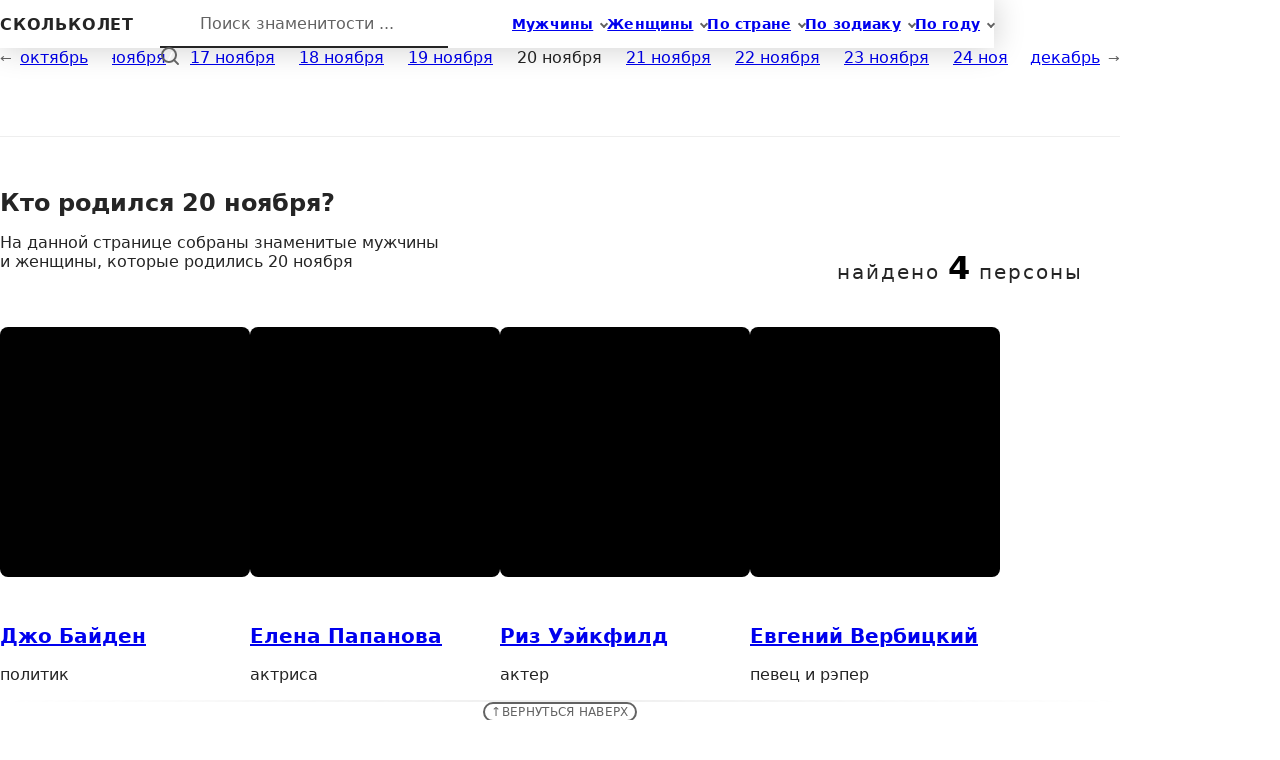

--- FILE ---
content_type: text/html; charset=UTF-8
request_url: https://skolkolet.com/born/20-november
body_size: 12614
content:
<!DOCTYPE html><html lang="ru" itemscope itemtype="https://schema.org/WebPage"><head><meta charset="utf-8" /><meta name="viewport" content="width=device-width, initial-scale=1.0, viewport-fit=cover" /><meta name="yandex-verification" content="4a8f3f321892bbf1" /><meta name="google-site-verification" content="2LrsfwQSM3ti8g4PUof3cqRlo9U_zTj7TpP73I9drDQ" /><meta name="color-scheme" content="dark light"><meta name="theme-color" media="(prefers-color-scheme: light)" content="#ffffff" /><meta name="theme-color" media="(prefers-color-scheme: dark)" content="#1d1d1e" /><link rel="stylesheet" href="[data-uri]" crossorigin media="(prefers-color-scheme: dark)"><link rel="stylesheet" href="[data-uri]" crossorigin media="(prefers-color-scheme: light)"><link rel="icon" href="/favicon.ico" sizes="any"><link rel="icon" href="/favicon.svg" type="image/svg+xml"><link rel="apple-touch-icon" href="/apple-touch-icon.png"><link rel="manifest" href="/manifest.json"><title>Кто родился 20 ноября? – 4 знаменитости</title><meta name="description" content="Популярные мужчины и женщины родившиеся 20 ноября"><meta name="keywords" content><meta name="robots" content="all"><meta property="og:locale" content="ru_RU"><meta property="og:type" content="website"><meta property="og:site_name" content="Возраст знаменитостей"><meta property="og:title" content="Узнайте кто родился 20 ноября"><meta property="og:description" content="Узнайте кто из знаменитостей родился 20 ноября"><meta property="og:image" content="https://skolkolet.com/opengraph.jpg"><meta property="og:url" content="https://skolkolet.com/born/20-november"><link rel="canonical" href="https://skolkolet.com/born/20-november"><script type="module" crossorigin src="/assets/index-BByChyvy.js"></script><link rel="stylesheet" crossorigin href="/assets/index-CF0ip8hn.css"></head><body class="app"><div id="app" class="app__inner"><!--[--><div class="skip-link visually-hidden"><span id="first-active-element" tabindex="-1"></span><a href="#main">Перейти к контенту </a></div><header class="header app__header" aria-roledescription="Шапка сайта"><div class="header__content"><nav class="nav header__nav" itemscope itemtype="https://schema.org/SiteNavigationElement" aria-label="Основная навигация по сайту"><ul class="nav__items"><!--[--><li class="nav__item_sub nav__item"><a href="/male" class="link link_text nav__link" itemprop="url"><svg width="32" height="32" viewBox="0 0 32 32" aria-hidden="true" class="nav__icon"><g fill="currentColor" stroke-width="0"><circle cx="13" cy="17" r="1"/><circle cx="19" cy="17" r="1"/></g><path d="M8.007,15.273C7.408,15.619,7,16.259,7,17c0,1.049,0.811,1.9,1.838,1.984c0.759,2.469,1.872,5.226,2.636,6.034c2.499,2.644,6.552,2.644,9.051,0c0.764-0.808,1.877-3.565,2.636-6.034C24.189,18.9,25,18.049,25,17c0-0.741-0.401-1.381-1-1.727V14c0-5.342-2.453-7-5-7l-1-2C10.978,5,8,8.261,8,14L8.007,15.273z"/><path d="M19,7c2.966,5.924-6.958,0.783-7,6"/></svg><span itemprop="name">Мужчины</span></a><ul class="nav__subitems"><!--[--><li class="nav__subitem"><a href="/male/actor" class="link link_pretty" itemprop="url"><span itemprop="name">Актеры</span></a></li><li class="nav__subitem"><a href="/male/singer" class="link link_pretty" itemprop="url"><span itemprop="name">Певцы</span></a></li><li class="nav__subitem"><a href="/male/politician" class="link link_pretty" itemprop="url"><span itemprop="name">Политики</span></a></li><li class="nav__subitem"><a href="/male/blogger" class="link link_pretty" itemprop="url"><span itemprop="name">Блогеры</span></a></li><!--]--></ul></li><li class="nav__item_sub nav__item"><a href="/female" class="link link_text nav__link" itemprop="url"><svg width="32" height="32" viewBox="0 0 32 32" aria-hidden="true" class="nav__icon"><g fill="currentColor" stroke-width="0"><circle cx="13" cy="18" r="1"/><circle cx="19" cy="18" r="1"/></g><path d="M19.077,25H28c0-15.992-6.203-18-8.75-18l-1.125-2C11.727,5,5,7.01,5,25h8.025"/><path d="M19,11c0,5.409-10,1.091-10,6c0,3.909,2.855,9,7,9s7-5.071,7-9"/></svg><span itemprop="name">Женщины</span></a><ul class="nav__subitems"><!--[--><li class="nav__subitem"><a href="/female/actress" class="link link_pretty" itemprop="url"><span itemprop="name">Актрисы</span></a></li><li class="nav__subitem"><a href="/female/singer" class="link link_pretty" itemprop="url"><span itemprop="name">Певицы</span></a></li><li class="nav__subitem"><a href="/female/model" class="link link_pretty" itemprop="url"><span itemprop="name">Модели</span></a></li><li class="nav__subitem"><a href="/female/blogger" class="link link_pretty" itemprop="url"><span itemprop="name">Блогеры</span></a></li><!--]--></ul></li><li class="nav__item_sub nav__item"><a href="/country/england" class="link link_text nav__link" itemprop="url"><svg width="32" height="32" viewBox="0 0 32 32" aria-hidden="true" class="nav__icon"><path d="M7 6v19M11 17V7h8l-.4 1H26l-3 10h-6.4l.4-1z"/></svg><span itemprop="name">По стране</span></a><ul class="nav__subitems"><!--[--><li class="nav__subitem"><a href="/country/russia" class="link link_pretty" itemprop="url"><span itemprop="name">Россия</span></a></li><li class="nav__subitem"><a href="/country/ukraine" class="link link_pretty" itemprop="url"><span itemprop="name">Украина</span></a></li><li class="nav__subitem"><a href="/country/belarus" class="link link_pretty" itemprop="url"><span itemprop="name">Беларусь</span></a></li><li class="nav__subitem"><a href="/country/kazakhstan" class="link link_pretty" itemprop="url"><span itemprop="name">Казахстан</span></a></li><li class="nav__subitem"><a href="/country/usa" class="link link_pretty" itemprop="url"><span itemprop="name">США</span></a></li><!--]--></ul></li><li class="nav__item_sub nav__item"><a href="/zodiac/aries" class="link link_text nav__link" itemprop="url"><svg width="32" height="32" viewBox="0 0 32 32" aria-hidden="true" class="nav__icon"><path d="M9.7,23.4C11.3,25,13.6,26,16,26s4.7-1,6.3-2.6"/><path d="M13.1,8.5C9.5,9.7,7,13.1,7,17c0,0.4,0,0.8,0.1,1.2"/><path d="M24.9,18.2c0-0.4,0.1-0.8,0.1-1.2c0-3.9-2.5-7.3-6.1-8.5"/><circle cx="16" cy="8" r="3"/><circle cx="8" cy="21" r="3"/><circle cx="24" cy="21" r="3"/></svg><span itemprop="name">По зодиаку</span></a><ul class="nav__subitems"><!--[--><li class="nav__subitem"><a href="/zodiac/gemini" class="link link_pretty" itemprop="url"><span itemprop="name">Западный</span></a></li><li class="nav__subitem"><a href="/zodiac/dog" class="link link_pretty" itemprop="url"><span itemprop="name">Восточный</span></a></li><!--]--></ul></li><li class="nav__item_sub nav__item"><a href="/born/21" class="link link_text nav__link" itemprop="url"><!----><span itemprop="name">По году</span></a><ul class="nav__subitems"><!--[--><li class="nav__subitem"><a href="/born/20" class="link link_pretty" itemprop="url"><span itemprop="name">20 век</span></a></li><li class="nav__subitem"><a href="/born/19" class="link link_pretty" itemprop="url"><span itemprop="name">19 век</span></a></li><li class="nav__subitem"><a href="/born/18" class="link link_pretty" itemprop="url"><span itemprop="name">18 век</span></a></li><li class="nav__subitem"><a href="/born/17" class="link link_pretty" itemprop="url"><span itemprop="name">17 век</span></a></li><!--]--></ul></li><!--]--></ul></nav><div class="header__main"><div class="header__logo"><a href="/" class="logo outline-focus-visible" aria-label="На главную"><span>скольколет</span></a></div><search class="search header__search"><form itemprop="potentialAction" itemscope itemtype="https://schema.org/SearchAction" method="GET" action="/search" class="search__form"><meta itemprop="target" content="https://skolkolet.com/search?q={query}"><input type="search" value="" placeholder="Поиск знаменитости ..." itemprop="query-input" name="q" autocomplete="off" autocorrect="off" autocapitalize="off" spellcheck="false" maxlength="64" required data-search-hotkey="search-hot-field" class="search__input"><button type="submit" class="search__button" tabindex="-1"><span class="visually-hidden">Найти</span><svg width="20" height="20" viewBox="0 0 20 20" class="search__loupe" aria-hidden="true"><circle cx="9" cy="9" r="7"></circle><line x1="18" y1="18" x2="14" y2="14"></line></svg></button><kbd title="Горячая клавиша активации поиска" data-key="/" data-key-focus="↲" class="search__hotkey"><span class="visually-hidden">/</span></kbd></form></search></div></div><!----></header><main id="main" class="content app__content" aria-roledescription="Контент страницы"><div class="content__inner"><!--[--><section data-ghost="false" class="persons app__persons"><!--[--><!--]--><nav class="categories categories_has_prev categories_has_next persons__categories" itemscope itemtype="https://schema.org/SiteNavigationElement" aria-label="Навигация по датам"><div class="categories__side categories__side_prev"><a href="/born/october" class="link link_pretty" itemprop="url"><span itemprop="name">октябрь</span></a></div><div class="categories__side categories__side_next"><a href="/born/december" class="link link_pretty" itemprop="url"><span itemprop="name">декабрь</span></a></div><div class="feed categories__main"><div class="feed__inner"><!--[--><!--]--><div class="feed__content pretty-scrollbar"><ul class="feed__items"><!--[--><li class="feed__item"><!--[--><a href="/born/1-november" class="link link_pretty categories__item" itemprop="url"><span itemprop="name">1 ноября</span></a><!--]--></li><li class="feed__item"><!--[--><a href="/born/2-november" class="link link_pretty categories__item" itemprop="url"><span itemprop="name">2 ноября</span></a><!--]--></li><li class="feed__item"><!--[--><a href="/born/3-november" class="link link_pretty categories__item" itemprop="url"><span itemprop="name">3 ноября</span></a><!--]--></li><li class="feed__item"><!--[--><a href="/born/4-november" class="link link_pretty categories__item" itemprop="url"><span itemprop="name">4 ноября</span></a><!--]--></li><li class="feed__item"><!--[--><a href="/born/5-november" class="link link_pretty categories__item" itemprop="url"><span itemprop="name">5 ноября</span></a><!--]--></li><li class="feed__item"><!--[--><a href="/born/6-november" class="link link_pretty categories__item" itemprop="url"><span itemprop="name">6 ноября</span></a><!--]--></li><li class="feed__item"><!--[--><a href="/born/7-november" class="link link_pretty categories__item" itemprop="url"><span itemprop="name">7 ноября</span></a><!--]--></li><li class="feed__item"><!--[--><a href="/born/8-november" class="link link_pretty categories__item" itemprop="url"><span itemprop="name">8 ноября</span></a><!--]--></li><li class="feed__item"><!--[--><a href="/born/9-november" class="link link_pretty categories__item" itemprop="url"><span itemprop="name">9 ноября</span></a><!--]--></li><li class="feed__item"><!--[--><a href="/born/10-november" class="link link_pretty categories__item" itemprop="url"><span itemprop="name">10 ноября</span></a><!--]--></li><li class="feed__item"><!--[--><a href="/born/11-november" class="link link_pretty categories__item" itemprop="url"><span itemprop="name">11 ноября</span></a><!--]--></li><li class="feed__item"><!--[--><a href="/born/12-november" class="link link_pretty categories__item" itemprop="url"><span itemprop="name">12 ноября</span></a><!--]--></li><li class="feed__item"><!--[--><a href="/born/13-november" class="link link_pretty categories__item" itemprop="url"><span itemprop="name">13 ноября</span></a><!--]--></li><li class="feed__item"><!--[--><a href="/born/14-november" class="link link_pretty categories__item" itemprop="url"><span itemprop="name">14 ноября</span></a><!--]--></li><li class="feed__item"><!--[--><a href="/born/15-november" class="link link_pretty categories__item" itemprop="url"><span itemprop="name">15 ноября</span></a><!--]--></li><li class="feed__item"><!--[--><a href="/born/16-november" class="link link_pretty categories__item" itemprop="url"><span itemprop="name">16 ноября</span></a><!--]--></li><li class="feed__item"><!--[--><a href="/born/17-november" class="link link_pretty categories__item" itemprop="url"><span itemprop="name">17 ноября</span></a><!--]--></li><li class="feed__item"><!--[--><a href="/born/18-november" class="link link_pretty categories__item" itemprop="url"><span itemprop="name">18 ноября</span></a><!--]--></li><li class="feed__item"><!--[--><a href="/born/19-november" class="link link_pretty categories__item" itemprop="url"><span itemprop="name">19 ноября</span></a><!--]--></li><li class="feed__item"><!--[--><span aria-current="page" class="link categories__item categories__item_active">20 ноября</span><!--]--></li><li class="feed__item"><!--[--><a href="/born/21-november" class="link link_pretty categories__item" itemprop="url"><span itemprop="name">21 ноября</span></a><!--]--></li><li class="feed__item"><!--[--><a href="/born/22-november" class="link link_pretty categories__item" itemprop="url"><span itemprop="name">22 ноября</span></a><!--]--></li><li class="feed__item"><!--[--><a href="/born/23-november" class="link link_pretty categories__item" itemprop="url"><span itemprop="name">23 ноября</span></a><!--]--></li><li class="feed__item"><!--[--><a href="/born/24-november" class="link link_pretty categories__item" itemprop="url"><span itemprop="name">24 ноября</span></a><!--]--></li><li class="feed__item"><!--[--><a href="/born/25-november" class="link link_pretty categories__item" itemprop="url"><span itemprop="name">25 ноября</span></a><!--]--></li><li class="feed__item"><!--[--><a href="/born/26-november" class="link link_pretty categories__item" itemprop="url"><span itemprop="name">26 ноября</span></a><!--]--></li><li class="feed__item"><!--[--><a href="/born/27-november" class="link link_pretty categories__item" itemprop="url"><span itemprop="name">27 ноября</span></a><!--]--></li><li class="feed__item"><!--[--><a href="/born/28-november" class="link link_pretty categories__item" itemprop="url"><span itemprop="name">28 ноября</span></a><!--]--></li><li class="feed__item"><!--[--><a href="/born/29-november" class="link link_pretty categories__item" itemprop="url"><span itemprop="name">29 ноября</span></a><!--]--></li><li class="feed__item"><!--[--><a href="/born/30-november" class="link link_pretty categories__item" itemprop="url"><span itemprop="name">30 ноября</span></a><!--]--></li><!--]--><!--[--><!--]--></ul></div><!--[--><!--]--></div></div></nav><header class="persons__header"><div class="persons__main"><h1 data-ghost-text class="title title_size_xxl title_balanced persons__title">Кто родился 20 ноября? </h1><p data-ghost-text class="text text_size_m persons__description">На данной странице собраны знаменитые мужчины и&nbsp;женщины, которые родились 20 ноября </p></div><div class="persons__side"><div class="persons__count" data-ghost-text>найдено <b>4</b> персоны</div></div></header><div class="persons__content"><!--[--><article class="person persons__item" aria-roledescription="Персона"><picture class="person__image" data-ghost-item><!--[--><source srcset="https://skolkolet.com/images/5f74ad67ef9a9f16335ea453/thumb@2x.jpg?v=1673109296965 2x" media="(max-width: 480px)"><source srcset="https://skolkolet.com/images/5f74ad67ef9a9f16335ea453/medium.jpg?v=1673109296965 1x, https://skolkolet.com/images/5f74ad67ef9a9f16335ea453/medium@2x.jpg?v=1673109296965 2x" media="(min-width: 480px)"><!--]--><img src="https://skolkolet.com/images/5f74ad67ef9a9f16335ea453/thumb.jpg?v=1673109296965" alt="Джо Байден" width="160" height="160"></picture><div class="person__content"><h6 class="title person__title"><a href="/joe-biden" class="link link_pretty person__link" aria-label="Перейти на страницу персоны Джо Байден" data-ghost-text>Джо Байден</a></h6><p data-ghost-text class="text text_dim text_size_s person__job">политик</p></div></article><article class="person persons__item" aria-roledescription="Персона"><picture class="person__image" data-ghost-item><!--[--><source srcset="https://skolkolet.com/images/590e5ad27d66ac348e88be52/thumb@2x.jpg?v=1673109296965 2x" media="(max-width: 480px)"><source srcset="https://skolkolet.com/images/590e5ad27d66ac348e88be52/medium.jpg?v=1673109296965 1x, https://skolkolet.com/images/590e5ad27d66ac348e88be52/medium@2x.jpg?v=1673109296965 2x" media="(min-width: 480px)"><!--]--><img src="https://skolkolet.com/images/590e5ad27d66ac348e88be52/thumb.jpg?v=1673109296965" alt="Елена Папанова" width="160" height="160"></picture><div class="person__content"><h6 class="title person__title"><a href="/elena-papanova" class="link link_pretty person__link" aria-label="Перейти на страницу персоны Елена Папанова" data-ghost-text>Елена Папанова</a></h6><p data-ghost-text class="text text_dim text_size_s person__job">актриса</p></div></article><article class="person persons__item" aria-roledescription="Персона"><picture class="person__image" data-ghost-item><!--[--><source srcset="https://skolkolet.com/images/600ecdc16595ac4d4b497bcd/thumb@2x.jpg?v=1673109296965 2x" media="(max-width: 480px)"><source srcset="https://skolkolet.com/images/600ecdc16595ac4d4b497bcd/medium.jpg?v=1673109296965 1x, https://skolkolet.com/images/600ecdc16595ac4d4b497bcd/medium@2x.jpg?v=1673109296965 2x" media="(min-width: 480px)"><!--]--><img src="https://skolkolet.com/images/600ecdc16595ac4d4b497bcd/thumb.jpg?v=1673109296965" alt="Риз Уэйкфилд" width="160" height="160"></picture><div class="person__content"><h6 class="title person__title"><a href="/rhys-wakefield" class="link link_pretty person__link" aria-label="Перейти на страницу персоны Риз Уэйкфилд" data-ghost-text>Риз Уэйкфилд</a></h6><p data-ghost-text class="text text_dim text_size_s person__job">актер</p></div></article><article class="person persons__item" aria-roledescription="Персона"><picture class="person__image" data-ghost-item><!--[--><source srcset="https://skolkolet.com/images/6150f1410ae8a70e49f9c1cd/thumb@2x.jpg?v=1673109296965 2x" media="(max-width: 480px)"><source srcset="https://skolkolet.com/images/6150f1410ae8a70e49f9c1cd/medium.jpg?v=1673109296965 1x, https://skolkolet.com/images/6150f1410ae8a70e49f9c1cd/medium@2x.jpg?v=1673109296965 2x" media="(min-width: 480px)"><!--]--><img src="https://skolkolet.com/images/6150f1410ae8a70e49f9c1cd/thumb.jpg?v=1673109296965" alt="Евгений Вербицкий" width="160" height="160"></picture><div class="person__content"><h6 class="title person__title"><a href="/evgeniy-verbitskiy" class="link link_pretty person__link" aria-label="Перейти на страницу персоны Евгений Вербицкий" data-ghost-text>Евгений Вербицкий</a></h6><p data-ghost-text class="text text_dim text_size_s person__job">певец и рэпер</p></div></article><!--]--></div><footer class="persons__footer"><!----><button type="button" class="persons__gotop outline-focus-visible">Вернуться наверх</button></footer></section><!--]--></div></main><footer class="footer app__footer" aria-roledescription="Подвал сайта"><div class="footer__content"><div class="footer__contacts"><svg width="10" height="10" viewBox="0 0 10 10" aria-hidden="true" class="footer__icon"><path d="M2 3h6v6H2zM0 5h2v1H0zm8 0h2v1H8zM0 0h1v3h1v1H0m0 3h2v1H1v2H0m8-3h2v3H9V8H8m1-8h1v4H8V3h1M3 0h1v1h2V0h1v3H3"></path></svg><p class="text text_dim text_size_s">Нашли ошибку? <a class="link link_pretty footer__link" href="mailto:info@skolkolet.com">Напишите нам</a></p></div><p class="text text_dim text_size_s footer__copyright"> © 2015 – 2025 skolkolet.com</p></div></footer><!--]--></div><script>window.__INIT_STATE__={"categories":{"status":200,"data":{"zodiacs":[{"latin":"aquarius","name":"водолей","genetivus":"водолея","dativus":"водолею","plural":"водолеи","isWestern":true,"sign":"♒"},{"latin":"aries","name":"овен","genetivus":"овна","dativus":"овну","plural":"овны","isWestern":true,"sign":"♈"},{"latin":"cancer","name":"рак","genetivus":"рака","dativus":"раку","plural":"раки","isWestern":true,"sign":"♋"},{"latin":"capricorn","name":"козерог","genetivus":"козерога","dativus":"козерогу","plural":"козероги","isWestern":true,"sign":"♑"},{"latin":"gemini","name":"близнецы","genetivus":"близнецов","dativus":"близнецам","plural":"близнецы","isWestern":true,"sign":"♊"},{"latin":"leo","name":"лев","genetivus":"льва","dativus":"льву","plural":"львы","isWestern":true,"sign":"♌"},{"latin":"libra","name":"весы","genetivus":"весов","dativus":"весам","plural":"весы","isWestern":true,"sign":"♎"},{"latin":"pisces","name":"рыба","genetivus":"рыбы","dativus":"рыбе","plural":"рыбы","isWestern":true,"sign":"♓"},{"latin":"sagittarius","name":"стрелец","genetivus":"стрельца","dativus":"стрельцу","plural":"стрельцы","isWestern":true,"sign":"♐"},{"latin":"scorpio","name":"скорпион","genetivus":"скорпиона","dativus":"скорпиону","plural":"скорпионы","isWestern":true,"sign":"♏"},{"latin":"taurus","name":"телец","genetivus":"тельца","dativus":"тельцу","plural":"тельцы","isWestern":true,"sign":"♉"},{"latin":"virgo","name":"дева","genetivus":"девы","dativus":"деве","plural":"девы","isWestern":true,"sign":"♍"},{"latin":"dog","name":"собака","genetivus":"собаки","dativus":"собаке","plural":"собаки","isWestern":false,"sign":""},{"latin":"dragon","name":"дракон","genetivus":"дракона","dativus":"дракону","plural":"драконы","isWestern":false,"sign":""},{"latin":"goat","name":"коза","genetivus":"козы","dativus":"козе","plural":"козы","isWestern":false,"sign":""},{"latin":"horse","name":"лошадь","genetivus":"лошади","dativus":"лошади","plural":"лошади","isWestern":false,"sign":""},{"latin":"monkey","name":"обезьяна","genetivus":"обезьяны","dativus":"обезьяне","plural":"обезьяны","isWestern":false,"sign":""},{"latin":"ox","name":"бык","genetivus":"быка","dativus":"быку","plural":"быки","isWestern":false,"sign":""},{"latin":"pig","name":"свинья","genetivus":"свиньи","dativus":"свинье","plural":"свиньи","isWestern":false,"sign":""},{"latin":"rabbit","name":"кролик","genetivus":"кролика","dativus":"кролику","plural":"кролики","isWestern":false,"sign":""},{"latin":"rat","name":"крыса","genetivus":"крысы","dativus":"крысе","plural":"крысы","isWestern":false,"sign":""},{"latin":"rooster","name":"петух","genetivus":"петуха","dativus":"петуху","plural":"петухи","isWestern":false,"sign":""},{"latin":"snake","name":"змея","genetivus":"змеи","dativus":"змее","plural":"змеи","isWestern":false,"sign":""},{"latin":"tiger","name":"тигр","genetivus":"тигра","dativus":"тигру","plural":"тигры","isWestern":false,"sign":""}],"cities":[{"latin":"atlanta","name":"Атланта","prepositional":"Атланте","genitive":"Атланты","country":"usa"},{"latin":"boston","name":"Бостон","prepositional":"Бостоне","genitive":"Бостона","country":"usa"},{"latin":"vancouver","name":"Ванкувер","prepositional":"Ванкувере","genitive":"Ванкувера","country":"canada"},{"latin":"washington","name":"Вашингтон","prepositional":"Вашингтоне","genitive":"Вашингтона","country":"usa"},{"latin":"volgograd","name":"Волгоград","prepositional":"Волгограде","genitive":"Волгограда","country":"russia"},{"latin":"honolulu","name":"Гонолулу","prepositional":"Гонолулу","genitive":"Гонолулу","country":"usa"},{"latin":"dallas","name":"Даллас","prepositional":"Далласе","genitive":"Далласа","country":"usa"},{"latin":"yekaterinburg","name":"Екатеринбург","prepositional":"Екатеринбурге","genitive":"Екатеринбурга","country":"russia"},{"latin":"kazan","name":"Казань","prepositional":"Казани","genitive":"Казани","country":"russia"},{"latin":"kiev","name":"Киев","prepositional":"Киеве","genitive":"Киева","country":"ukraine"},{"latin":"krasnodar","name":"Краснодар","prepositional":"Краснодаре","genitive":"Краснодара","country":"russia"},{"latin":"london","name":"Лондон","prepositional":"Лондоне","genitive":"Лондона","country":"england"},{"latin":"los-angeles","name":"Лос-Анджелес","prepositional":"Лос-Анджелесе","genitive":"Лос-Анджелеса","country":"usa"},{"latin":"mariupol","name":"Мариуполь","prepositional":"Мариуполе","genitive":"Мариуполя","country":"ukraine"},{"latin":"melbourne","name":"Мельбурн","prepositional":"Мельбурне","genitive":"Мельбурна","country":"australia"},{"latin":"memphis","name":"Мемфис","prepositional":"Мемфисе","genitive":"Мемфиса","country":"usa"},{"latin":"minsk","name":"Минск","prepositional":"Минске","genitive":"Минска","country":"belarus"},{"latin":"moscow","name":"Москва","prepositional":"Москве","genitive":"Москвы","country":"russia"},{"latin":"nizhny-novgorod","name":"Нижний Новгород","prepositional":"Нижнем Новгороде","genitive":"Нижнего Новгорода","country":"russia"},{"latin":"novosibirsk","name":"Новосибирск","prepositional":"Новосибирске","genitive":"Новосибирска","country":"russia"},{"latin":"new-york","name":"Нью-Йорк","prepositional":"Нью-Йорке","genitive":"Нью-Йорка","country":"usa"},{"latin":"odessa","name":"Одесса","prepositional":"Одессе","genitive":"Одессы","country":"ukraine"},{"latin":"oxford","name":"Оксфорд","prepositional":"Оксфорде","genitive":"Оксфорда","country":"england"},{"latin":"omsk","name":"Омск","prepositional":"Омске","genitive":"Омска","country":"russia"},{"latin":"paris","name":"Париж","prepositional":"Париже","genitive":"Парижа","country":"france"},{"latin":"penza","name":"Пенза","prepositional":"Пензе","genitive":"Пензы","country":"russia"},{"latin":"perm","name":"Пермь","prepositional":"Перми","genitive":"Перми","country":"russia"},{"latin":"reading","name":"Рединг","prepositional":"Рединге","genitive":"Рединга","country":"england"},{"latin":"rostov-on-don","name":"Ростов-на-Дону","prepositional":"Ростове-на-Дону","genitive":"Ростова-на-Дону","country":"russia"},{"latin":"samara","name":"Самара","prepositional":"Самаре","genitive":"Самары","country":"russia"},{"latin":"san-francisco","name":"Сан-Франциско","prepositional":"Сан-Франциско","genitive":"Сан-Франциско","country":"usa"},{"latin":"san-jose","name":"Сан-Хосе","prepositional":"Сан-Хосе","genitive":"Сан-Хосе","country":"usa"},{"latin":"san-juan","name":"Сан-Хуан","prepositional":"Сан-Хуан","genitive":"Сан-Хуан","country":"puerto-rico"},{"latin":"saint-petersburg","name":"Санкт-Петербург","prepositional":"Санкт-Петербурге","genitive":"Санкт-Петербурга","country":"russia"},{"latin":"santa-monica","name":"Санта-Моника","prepositional":"Санта-Монике","genitive":"Санта-Моники","country":"usa"},{"latin":"saratov","name":"Саратов","prepositional":"Саратове","genitive":"Саратова","country":"russia"},{"latin":"sydney","name":"Сидней","prepositional":"Сиднее","genitive":"Сиднея","country":"australia"},{"latin":"sochi","name":"Сочи","prepositional":"Сочи","genitive":"Сочи","country":"russia"},{"latin":"taganrog","name":"Таганрог","prepositional":"Таганроге","genitive":"Таганрога","country":"russia"},{"latin":"tashkent","name":"Ташкент","prepositional":"Ташкенте","genitive":"Ташкента","country":"uzbekistan"},{"latin":"toronto","name":"Торонто","prepositional":"Торонто","genitive":"Торонто","country":"canada"},{"latin":"tula","name":"Тула","prepositional":"Туле","genitive":"Тулы","country":"russia"},{"latin":"philadelphia","name":"Филадельфия","prepositional":"Филадельфии","genitive":"Филадельфии","country":"usa"},{"latin":"kharkiv","name":"Харьков","prepositional":"Харькове","genitive":"Харькова","country":"ukraine"},{"latin":"houston","name":"Хьюстон","prepositional":"Хьюстоне","genitive":"Хьюстона","country":"usa"},{"latin":"chelyabinsk","name":"Челябинск","prepositional":"Челябинске","genitive":"Челябинска","country":"russia"},{"latin":"chicago","name":"Чикаго","prepositional":"Чикаго","genitive":"Чикаго","country":"usa"}],"countries":[{"latin":"abkhazia","name":"Абхазия","prepositional":"Абхазии","genitive":"Абхазии"},{"latin":"australia","name":"Австралия","prepositional":"Австралии","genitive":"Австралии"},{"latin":"austria","name":"Австрия","prepositional":"Австрии","genitive":"Австрии"},{"latin":"azerbaijan","name":"Азербайджан","prepositional":"Азербайджане","genitive":"Азербайджана"},{"latin":"england","name":"Англия","prepositional":"Англии","genitive":"Англии","alias":{"name":"Великобритания","prepositional":"Великобритании","genitive":"Великобритании"},"sign":"🇬🇧"},{"latin":"argentina","name":"Аргентина","prepositional":"Аргентине","genitive":"Аргентины"},{"latin":"belarus","name":"Беларусь","prepositional":"Беларуси","genitive":"Беларуси","alias":{"name":"Белоруссия","prepositional":"Белоруссии","genitive":"Белоруссии"},"sign":"🇧🇾"},{"latin":"belgium","name":"Бельгия","prepositional":"Бельгии","genitive":"Бельгии"},{"latin":"bulgaria","name":"Болгария","prepositional":"Болгарии","genitive":"Болгарии"},{"latin":"brazil","name":"Бразилия","prepositional":"Бразилии","genitive":"Бразилии"},{"latin":"hungary","name":"Венгрия","prepositional":"Венгрии","genitive":"Венгрии"},{"latin":"germany","name":"Германия","prepositional":"Германии","genitive":"Германии"},{"latin":"georgia","name":"Грузия","prepositional":"Грузии","genitive":"Грузии"},{"latin":"denmark","name":"Дания","prepositional":"Дании","genitive":"Дании"},{"latin":"israel","name":"Израиль","prepositional":"Израиле","genitive":"Израиля"},{"latin":"india","name":"Индия","prepositional":"Индии","genitive":"Индии"},{"latin":"ireland","name":"Ирландия","prepositional":"Ирландии","genitive":"Ирландии"},{"latin":"spain","name":"Испания","prepositional":"Испании","genitive":"Испании"},{"latin":"italy","name":"Италия","prepositional":"Италии","genitive":"Италии"},{"latin":"kazakhstan","name":"Казахстан","prepositional":"Казахстане","genitive":"Казахстана","sign":"🇰🇿"},{"latin":"canada","name":"Канада","prepositional":"Канаде","genitive":"Канады"},{"latin":"china","name":"Китай","prepositional":"Китае","genitive":"Китая"},{"latin":"colombia","name":"Колумбия","prepositional":"Колумбии","genitive":"Колумбии"},{"latin":"cuba","name":"Куба","prepositional":"Кубе","genitive":"Кубы","pretext":"на"},{"latin":"latvia","name":"Латвия","prepositional":"Латвии","genitive":"Латвии"},{"latin":"lithuania","name":"Литва","prepositional":"Литве","genitive":"Литвы"},{"latin":"north-macedonia","name":"Македония","prepositional":"Македонии","genitive":"Македонии"},{"latin":"morocco","name":"Марокко","prepositional":"Марокко","genitive":"Марокко"},{"latin":"mexico","name":"Мексика","prepositional":"Мексике","genitive":"Мексики"},{"latin":"moldova","name":"Молдавия","prepositional":"Молдавии","genitive":"Молдавии"},{"latin":"netherlands","name":"Нидерланды","prepositional":"Нидерландах","genitive":"Нидерландов","alias":{"name":"Голландия","prepositional":"Голландии","genitive":"Голландии"}},{"latin":"new-zealand","name":"Новая Зеландия","prepositional":"Новой Зеландии","genitive":"Новой Зеландии"},{"latin":"portugal","name":"Португалия","prepositional":"Португалии","genitive":"Португалии"},{"latin":"puerto-rico","name":"Пуэрто-Рико","prepositional":"Пуэрто-Рико","genitive":"Пуэрто-Рико"},{"latin":"russia","name":"Россия","prepositional":"России","genitive":"России","sign":"🇷🇺"},{"latin":"usa","name":"США","prepositional":"США","genitive":"США","alias":{"name":"Соединенные Штаты Америки","prepositional":"Соединенных Штатах Америки","genitive":"Соединенных Штатов Америки"},"sign":"🇺🇸"},{"latin":"northern-ireland","name":"Северная Ирландия","prepositional":"Северной Ирландии","genitive":"Северной Ирландии"},{"latin":"tanzania","name":"Танзания","prepositional":"Танзании","genitive":"Танзании"},{"latin":"turkey","name":"Турция","prepositional":"Турции","genitive":"Турции"},{"latin":"uzbekistan","name":"Узбекистан","prepositional":"Узбекистане","genitive":"Узбекистана"},{"latin":"ukraine","name":"Украина","prepositional":"Украине","genitive":"Украины","sign":"🇺🇦"},{"latin":"uruguay","name":"Уругвай","prepositional":"Уругвае","genitive":"Уругвая"},{"latin":"wales","name":"Уэльс","prepositional":"Уэльсе","genitive":"Уэльса"},{"latin":"finland","name":"Финляндия","prepositional":"Финляндии","genitive":"Финляндии"},{"latin":"france","name":"Франция","prepositional":"Франции","genitive":"Франции","pretext":"во"},{"latin":"czech-republic","name":"Чехия","prepositional":"Чехии","genitive":"Чехии"},{"latin":"switzerland","name":"Швейцария","prepositional":"Швейцарии","genitive":"Швейцарии"},{"latin":"sweden","name":"Швеция","prepositional":"Швеции","genitive":"Швеции"},{"latin":"estonia","name":"Эстония","prepositional":"Эстонии","genitive":"Эстонии"},{"latin":"south-africa","name":"ЮАР","prepositional":"ЮАР","genitive":"ЮАР","alias":{"name":"Южно-Африканская Республика","prepositional":"Южно-Африканской Республике","genitive":"Южно-Африканской Республики"}},{"latin":"republic-of-korea","name":"Южная Корея","prepositional":"Южной Кореи","genitive":"Южной Кореи","sign":"🇰🇷"}],"maleJobs":[{"gender":"male","latin":"actor","name":"актер","plural":"актеры","genetivus":"актеров","isPopular":true},{"gender":"male","latin":"blogger","name":"блогер","plural":"блогеры","genetivus":"блогеров","isPopular":true},{"gender":"male","latin":"boxer","name":"боксер","plural":"боксеры","genetivus":"боксеров"},{"gender":"male","latin":"designer","name":"дизайнер","plural":"дизайнеры","genetivus":"дизайнеров"},{"gender":"male","latin":"journalist","name":"журналист","plural":"журналисты","genetivus":"журналистов"},{"gender":"male","latin":"model","name":"модель","plural":"модели","genetivus":"моделей"},{"gender":"male","latin":"singer","name":"певец","plural":"певцы","genetivus":"певцов","isPopular":true},{"gender":"male","latin":"writer","name":"писатель","plural":"писатели","genetivus":"писателей","isPopular":true},{"gender":"male","latin":"politician","name":"политик","plural":"политики","genetivus":"политиков","isPopular":true},{"gender":"male","latin":"businessman","name":"предприниматель","plural":"предприниматели","genetivus":"предпринимателей","isPopular":true},{"gender":"male","latin":"producer","name":"продюсер","plural":"продюсеры","genetivus":"продюсеров"},{"gender":"male","latin":"radio-host","name":"радиоведущий","plural":"радиоведущие","genetivus":"радиоведущих"},{"gender":"male","latin":"filmmaker","name":"режиссер","plural":"режиссеры","genetivus":"режиссеров","isPopular":true},{"gender":"male","latin":"rapper","name":"рэпер","plural":"рэперы","genetivus":"рэперов","isPopular":true},{"gender":"male","latin":"dancer","name":"танцор","plural":"танцоры","genetivus":"танцоров"},{"gender":"male","latin":"television","name":"телеведущий","plural":"телеведущие","genetivus":"телеведущих","isPopular":true},{"gender":"male","latin":"tennis-player","name":"теннисист","plural":"теннисисты","genetivus":"теннисистов"},{"gender":"male","latin":"figure-skater","name":"фигурист","plural":"фигуристы","genetivus":"фигуристов"},{"gender":"male","latin":"footballer","name":"футболист","plural":"футболисты","genetivus":"футболистов","isPopular":true}],"femaleJobs":[{"gender":"female","latin":"actress","name":"актриса","plural":"актрисы","genetivus":"актрис","isPopular":true},{"gender":"female","latin":"blogger","name":"блогер","plural":"блогеры","genetivus":"блогеров","isPopular":true},{"gender":"female","latin":"gymnast","name":"гимнастка","plural":"гимнастки","genetivus":"гимнасток"},{"gender":"female","latin":"designer","name":"дизайнер","plural":"дизайнеры","genetivus":"дизайнеров"},{"gender":"female","latin":"journalist","name":"журналистка","plural":"журналистки","genetivus":"журналисток"},{"gender":"female","latin":"model","name":"модель","plural":"модели","genetivus":"моделей","isPopular":true},{"gender":"female","latin":"singer","name":"певица","plural":"певицы","genetivus":"певиц","isPopular":true},{"gender":"female","latin":"writer","name":"писательница","plural":"писательницы","genetivus":"писательниц"},{"gender":"female","latin":"politician","name":"политик","plural":"политики","genetivus":"политиков"},{"gender":"female","latin":"businesswoman","name":"предпринимательница","plural":"предпринимательницы","genetivus":"предпринимательниц"},{"gender":"female","latin":"producer","name":"продюсер","plural":"продюсеры","genetivus":"продюсеров"},{"gender":"female","latin":"radio-host","name":"радиоведущая","plural":"радиоведущие","genetivus":"радиоведущих"},{"gender":"female","latin":"filmmaker","name":"режиссер","plural":"режиссеры","genetivus":"режиссеров"},{"gender":"female","latin":"rapper","name":"рэпер","plural":"рэперы","genetivus":"рэперов"},{"gender":"female","latin":"dancer","name":"танцовщица","plural":"танцовщицы","genetivus":"танцовщиц"},{"gender":"female","latin":"television","name":"телеведущая","plural":"телеведущие","genetivus":"телеведущих","isPopular":true},{"gender":"female","latin":"tennis-player","name":"теннисистка","plural":"теннисистки","genetivus":"теннисисток"},{"gender":"female","latin":"figure-skater","name":"фигуристка","plural":"фигуристки","genetivus":"фигуристок"}],"maleNames":[{"gender":"male","latin":"aleksandr","name":"Александр","plural":"Александры","alias":["Саня","Саша","Александар","Алесь","Леса","Лесь","Алекс"]},{"gender":"male","latin":"aleksey","name":"Алексей","plural":"Алексеи","alias":["Алекс","Леха","Леша","Алеша","Леня","Аляксей","Олексій","Олекса","Алексий"]},{"gender":"male","latin":"andrey","name":"Андрей","plural":"Андреи","alias":["Андрюха","Андрюша","Андрэй","Андрій","Андреан","Андреас","Андэ","Андрес","Эндрю","Энди"]},{"gender":"male","latin":"anton","name":"Антон","plural":"Антоны","alias":["Анто","Энтони","Антін"]},{"gender":"male","latin":"artem","name":"Артем","plural":"Артемы","alias":["Артемий","Тема"]},{"gender":"male","latin":"valentin","name":"Валентин","plural":"Валентины","alias":["Валя","Вэл"]},{"gender":"male","latin":"valeriy","name":"Валерий","plural":"Валерии","alias":["Валера","Валерый","Валерій"]},{"gender":"male","latin":"viktor","name":"Виктор","plural":"Викторы","alias":["Витя","Віктар","Віктор","Вики"]},{"gender":"male","latin":"vladimir","name":"Владимир","plural":"Владимиры","alias":["Вадя","Вовочка","Володя","Вова","Вован","Уладзімір","Уладзімер","Володимир"]},{"gender":"male","latin":"georgiy","name":"Георгий","plural":"Георгии","alias":["Егор","Гога","Гоша","Жора","Джордж","Хорхе","Геворг","Георгиос","Гиорги","Джорджо","Жорди","Георгиус","Георг","Йорис","Ежи","Жоржи","Жорж"]},{"gender":"male","latin":"grigoriy","name":"Григорий","plural":"Григории","alias":["Гриша","Грегори"]},{"gender":"male","latin":"daniil","name":"Даниил","plural":"Даниилы","alias":["Даніла","Даня","Данило","Данияр","Дэниел","Данила"]},{"gender":"male","latin":"denis","name":"Денис","plural":"Денисы","alias":["Деня","Деннис","Дэнни","Дени"]},{"gender":"male","latin":"dmitriy","name":"Дмитрий","plural":"Дмитрии","alias":["Дима","Митя","Митяй","Деметр","Дмитро","Митько","Димитрий"]},{"gender":"male","latin":"evgeniy","name":"Евгений","plural":"Евгении","alias":["Женя","Гена","Юджин","Ген","Джин","Ивгэни","Эухенио","Эудженио","Евгенийс","Эжен"]},{"gender":"male","latin":"ivan","name":"Иван","plural":"Иваны","alias":["Ваня","Эван","Айвэн","Шон","Джон","Юхан","Ян","Жан","Юкка","Іван","Ион","Ян","Януш","Йохан","Ханс","Йонас","Йохван","Юэхан","Джованни","Хуан","Йоханан","Янош","Яни","Яхья"]},{"gender":"male","latin":"igor","name":"Игорь","plural":"Игори","alias":["Гарик","Игор","Ігор"]},{"gender":"male","latin":"ilya","name":"Илья","plural":"Ильи","alias":["Илюша","Илюха","Ильяс","Элайя","Илайджа","Элиу","Илайхью","Элаес","Илаес","Ильяс","Елиа","Элиас","Элиа","Иллийа","Эли"]},{"gender":"male","latin":"iosif","name":"Иосиф","plural":"Иосифы","alias":["Джо","Джозеф","Юсуф","Хосе","Йозеф","Жозе","Йосеф","Йосип","Йосып"]},{"gender":"male","latin":"kirill","name":"Кирилл","plural":"Кириллы","alias":["Киря","Кира","Кирюха","Кірыла","Кірыл","Кирил","Кириле","Кирило"]},{"gender":"male","latin":"maksim","name":"Максим","plural":"Максимы","alias":["Макс","Максім","Мэкс","Максым","Максім","Макисиму","Максимос","Максат","Максум","Махсум","Мақсат"]},{"gender":"male","latin":"matvey","name":"Матвей","plural":"Матвеи","alias":["Матфей","Матфий","Матта","Матевос","Мэтью","Мэттью","Мэтт","Мацей","Матвій","Мате","Матитьягу","Маттиас"]},{"gender":"male","latin":"mihail","name":"Михаил","plural":"Михаилы","alias":["Миха","Миша","Майкл","Микаил","Микал","Михаиль","Михэил","Міхаіл","Міхась","Михаэль","Мигель","Микель","Михаило","Михайло","Мика","Мишель"]},{"gender":"male","latin":"nikita","name":"Никита","plural":"Никиты","alias":["Мікіта","Микита","Нікiта"]},{"gender":"male","latin":"nikolay","name":"Николай","plural":"Николаи","alias":["Николас","Коля","Ник","Мікалай","Николаје","Микола","Никула","Никола"]},{"gender":"male","latin":"oleg","name":"Олег","plural":"Олеги","alias":["Олежка","Алег"]},{"gender":"male","latin":"pavel","name":"Павел","plural":"Павлы","alias":["Паша","Павлик","Похос","Павал","Паўлюк","Павле","Павло","Пол"]},{"gender":"male","latin":"petr","name":"Петр","plural":"Петры","alias":["Петя","Петрос","Пятро","Петерис","Петро","Пьер","Питер","Пит"]},{"gender":"male","latin":"roman","name":"Роман","plural":"Романы","alias":["Рома","Романос","Раман"]},{"gender":"male","latin":"semen","name":"Семен","plural":"Семены","alias":["Сема","Сеня","Саймон","Симон","Симеон","Свимеон"]},{"gender":"male","latin":"sergey","name":"Сергей","plural":"Сергеи","alias":["Серега","Сережа","Серж","Сереня","Сяржук","Серхио","Серджо","Срджан"]},{"gender":"male","latin":"timur","name":"Тимур","plural":"Тимуры","alias":[]},{"gender":"male","latin":"fedor","name":"Федор","plural":"Федоры","alias":["Теодор","Федя","Тед","Тедди","Тодорос","Федар","Хведар","Тодар","Тодор","Федір"]},{"gender":"male","latin":"yuriy","name":"Юрий","plural":"Юрии","alias":["Юра","Юрин","Юргис","Юрис","Юрген"]}],"femaleNames":[{"gender":"female","latin":"alexandra","name":"Александра","plural":"Александры","alias":["Саня","Саша","Шура","Алессандрина","Сандра","Олександра","Александрин","Аляксандра"]},{"gender":"female","latin":"alina","name":"Алина","plural":"Алины","alias":["Аліна","Аля"]},{"gender":"female","latin":"alisa","name":"Алиса","plural":"Алисы","alias":["Элис","Алис"]},{"gender":"female","latin":"anastasiya","name":"Анастасия","plural":"Анастасии","alias":["Анастасья","Настасья","Настасия","Анастасея","Настасея","Настя","Стася","Тася","Ася","Стейси"]},{"gender":"female","latin":"anna","name":"Анна","plural":"Анны","alias":["Анька","Аня","Анн","Ана","Энн","Анне","Нэнси"]},{"gender":"female","latin":"valentina","name":"Валентина","plural":"Валентины","alias":["Вэл","Валя","Валянціна"]},{"gender":"female","latin":"valeriya","name":"Валерия","plural":"Валерии","alias":["Валери","Вэл","Лера","Валерыя","Валерія"]},{"gender":"female","latin":"varvara","name":"Варвара","plural":"Варвары","alias":["Варя","Барбара","Барелий","Барбарелла"]},{"gender":"female","latin":"vera","name":"Вера","plural":"Веры","alias":[]},{"gender":"female","latin":"veronika","name":"Вероника","plural":"Вероники","alias":["Ника","Ники"]},{"gender":"female","latin":"viktoriya","name":"Виктория","plural":"Виктории","alias":["Вика","Вікторыя","Вікторія"]},{"gender":"female","latin":"darya","name":"Дарья","plural":"Дарьи","alias":["Даша","Дарина","Дария","Одарка","Дарія","Дарина","Дора"]},{"gender":"female","latin":"diana","name":"Диана","plural":"Дианы","alias":["Дзіяна","Діана","Дияна","Дина","Дайан"]},{"gender":"female","latin":"evgeniya","name":"Евгения","plural":"Евгении","alias":["Женя","Юджиния","Эухения","Эуджения","Ойгения","Эжени","Эжен","Джинн"]},{"gender":"female","latin":"ekaterina","name":"Екатерина","plural":"Екатерины","alias":["Катя","Катерина","Катрина","Кэтрин","Кейт","Кэти","Кэт","Кэтти"]},{"gender":"female","latin":"elena","name":"Елена","plural":"Елены","alias":["Лена","Лина","Илэна","Элен","Элина","Олена"]},{"gender":"female","latin":"elizaveta","name":"Елизавета","plural":"Елизаветы","alias":["Лиза","Элизабет","Элиза","Лайза","Лиз","Лиззи","Элайза","Альжбета","Лізавета","Лізабета","Элизабетта","Беттина","Бабетта","Изабелль","Элоиз","Изабо"]},{"gender":"female","latin":"irina","name":"Ирина","plural":"Ирины","alias":["Ира","Айрин","Рина","Ирена","Ирэна","Ирен","Ирэн"]},{"gender":"female","latin":"kseniya","name":"Ксения","plural":"Ксении","alias":["Ксюша","Ксенія"]},{"gender":"female","latin":"margarita","name":"Маргарита","plural":"Маргариты","alias":["Маргарет","Рита","Марго","Маргарыта"]},{"gender":"female","latin":"marina","name":"Марина","plural":"Марины","alias":["Маринка"]},{"gender":"female","latin":"mariya","name":"Мария","plural":"Марии","alias":["Мариша","Маша","Мариам","Марыя","Мария","Мэри"]},{"gender":"female","latin":"olga","name":"Ольга","plural":"Ольги","alias":["Оля","Вольга","Хельга"]},{"gender":"female","latin":"polina","name":"Полина","plural":"Полины","alias":["Поля","Паулина"]},{"gender":"female","latin":"svetlana","name":"Светлана","plural":"Светланы","alias":["Света"]},{"gender":"female","latin":"sofya","name":"София","plural":"Софии","alias":["Софи","Софа","Соня","Сафія","Жофия","Софья"]},{"gender":"female","latin":"tatyana","name":"Татьяна","plural":"Татьяны","alias":["Таня"]},{"gender":"female","latin":"emilia","name":"Эмилия","plural":"Эмилии","alias":["Эмили","Эмілiя","Аміля"]},{"gender":"female","latin":"yuliya","name":"Юлия","plural":"Юлии","alias":["Юля","Джулия","Юлиа","Джульетта","Жюльет","Жюли","Хулиа","Хулия","Юлія"]}],"born":{"months":[{"days":[1,2,3,4,5,6,7,8,9,10,11,12,13,14,15,16,17,18,19,20,21,22,23,24,25,26,27,28,29,30,31],"latin":"january","nominativus":"январь","genetivus":"января","dativus":"январю","prepositional":"январе","index":0},{"days":[1,2,3,4,5,6,7,8,9,10,11,12,13,14,15,16,17,18,19,20,21,22,23,24,25,26,27,28,29],"latin":"february","nominativus":"февраль","genetivus":"февраля","dativus":"февралю","prepositional":"феврале","index":1},{"days":[1,2,3,4,5,6,7,8,9,10,11,12,13,14,15,16,17,18,19,20,21,22,23,24,25,26,27,28,29,30,31],"latin":"march","nominativus":"март","genetivus":"марта","dativus":"марту","prepositional":"марте","index":2},{"days":[1,2,3,4,5,6,7,8,9,10,11,12,13,14,15,16,17,18,19,20,21,22,23,24,25,26,27,28,29,30],"latin":"april","nominativus":"апрель","genetivus":"апреля","dativus":"апрелю","prepositional":"апреле","index":3},{"days":[1,2,3,4,5,6,7,8,9,10,11,12,13,14,15,16,17,18,19,20,21,22,23,24,25,26,27,28,29,30,31],"latin":"may","nominativus":"май","genetivus":"мая","dativus":"маю","prepositional":"мае","index":4},{"days":[1,2,3,4,5,6,7,8,9,10,11,12,13,14,15,16,17,18,19,20,21,22,23,24,25,26,27,28,29,30],"latin":"june","nominativus":"июнь","genetivus":"июня","dativus":"июню","prepositional":"июне","index":5},{"days":[1,2,3,4,5,6,7,8,9,10,11,12,13,14,15,16,17,18,19,20,21,22,23,24,25,26,27,28,29,30,31],"latin":"july","nominativus":"июль","genetivus":"июля","dativus":"июлю","prepositional":"июле","index":6},{"days":[1,2,3,4,5,6,7,8,9,10,11,12,13,14,15,16,17,18,19,20,21,22,23,24,25,26,27,28,29,30,31],"latin":"august","nominativus":"август","genetivus":"августа","dativus":"августу","prepositional":"августе","index":7},{"days":[1,2,3,4,5,6,7,8,9,10,11,12,13,14,15,16,17,18,19,20,21,22,23,24,25,26,27,28,29,30],"latin":"september","nominativus":"сентябрь","genetivus":"сентября","dativus":"сентябрю","prepositional":"сентябре","index":8},{"days":[1,2,3,4,5,6,7,8,9,10,11,12,13,14,15,16,17,18,19,20,21,22,23,24,25,26,27,28,29,30,31],"latin":"october","nominativus":"октябрь","genetivus":"октября","dativus":"октябрю","prepositional":"октябре","index":9},{"days":[1,2,3,4,5,6,7,8,9,10,11,12,13,14,15,16,17,18,19,20,21,22,23,24,25,26,27,28,29,30],"latin":"november","nominativus":"ноябрь","genetivus":"ноября","dativus":"ноябрю","prepositional":"ноябре","index":10},{"days":[1,2,3,4,5,6,7,8,9,10,11,12,13,14,15,16,17,18,19,20,21,22,23,24,25,26,27,28,29,30,31],"latin":"december","nominativus":"декабрь","genetivus":"декабря","dativus":"декабрю","prepositional":"декабре","index":11}],"centuries":[{"roman":"XIV","arabic":14,"years":[]},{"roman":"XV","arabic":15,"years":[1451]},{"roman":"XVI","arabic":16,"years":[1564,1596]},{"roman":"XVII","arabic":17,"years":[1632,1643,1646,1672,1684,1685,1693]},{"roman":"XVIII","arabic":18,"years":[1709,1711,1712,1715,1724,1728,1729,1730,1739,1740,1754,1766,1769,1775,1777,1788,1795,1796,1799]},{"roman":"XIX","arabic":19,"years":[1809,1810,1814,1815,1818,1821,1823,1828,1834,1837,1838,1839,1844,1845,1847,1849,1850,1853,1854,1856,1858,1860,1861,1862,1863,1864,1865,1867,1868,1869,1870,1871,1872,1873,1874,1875,1876,1878,1879,1880,1881,1882,1883,1884,1885,1886,1887,1888,1889,1890,1891,1892,1893,1894,1895,1896,1897,1898,1899,1900]},{"roman":"XX","arabic":20,"years":[1901,1902,1903,1904,1905,1906,1907,1908,1909,1910,1911,1912,1913,1914,1915,1916,1917,1918,1919,1920,1921,1922,1923,1924,1925,1926,1927,1928,1929,1930,1931,1932,1933,1934,1935,1936,1937,1938,1939,1940,1941,1942,1943,1944,1945,1946,1947,1948,1949,1950,1951,1952,1953,1954,1955,1956,1957,1958,1959,1960,1961,1962,1963,1964,1965,1966,1967,1968,1969,1970,1971,1972,1973,1974,1975,1976,1977,1978,1979,1980,1981,1982,1983,1984,1985,1986,1987,1988,1989,1990,1991,1992,1993,1994,1995,1996,1997,1998,1999,2000]},{"roman":"XXI","arabic":21,"years":[2001,2002,2003,2004,2005,2006,2007,2008,2009,2010,2011,2012,2013]},{"roman":"XXII","arabic":22,"years":[]}]},"die":{"months":[{"days":[2,3,7,10,14,16,19,20,21,22,23,24,26,27,28,29,30],"latin":"january","nominativus":"январь","genetivus":"января","dativus":"январю","prepositional":"январе","index":0},{"days":[1,2,3,5,8,9,10,11,12,14,16,18,19,21,22,25,26,27],"latin":"february","nominativus":"февраль","genetivus":"февраля","dativus":"февралю","prepositional":"феврале","index":1},{"days":[1,2,3,5,6,7,9,10,12,13,14,15,16,17,19,20,23,26,27,28,30,31],"latin":"march","nominativus":"март","genetivus":"марта","dativus":"марту","prepositional":"марте","index":2},{"days":[1,5,6,7,9,12,14,15,16,18,20,23,26,28,29,30],"latin":"april","nominativus":"апрель","genetivus":"апреля","dativus":"апрелю","prepositional":"апреле","index":3},{"days":[1,2,3,5,8,9,11,17,18,20,22,23,26,29,30],"latin":"may","nominativus":"май","genetivus":"мая","dativus":"маю","prepositional":"мае","index":4},{"days":[3,4,5,9,11,12,14,15,18,19,20,21,22,23,25,29],"latin":"june","nominativus":"июнь","genetivus":"июня","dativus":"июню","prepositional":"июне","index":5},{"days":[1,2,5,8,9,13,15,16,17,18,19,20,22,23,25,27],"latin":"july","nominativus":"июль","genetivus":"июля","dativus":"июлю","prepositional":"июле","index":6},{"days":[3,4,5,7,8,9,11,12,13,15,16,18,20,21,22,23,24,25,26,29,30,31],"latin":"august","nominativus":"август","genetivus":"августа","dativus":"августу","prepositional":"августе","index":7},{"days":[6,8,9,11,12,13,14,16,18,20,21,23,25,26,27,28,29],"latin":"september","nominativus":"сентябрь","genetivus":"сентября","dativus":"сентябрю","prepositional":"сентябре","index":8},{"days":[1,5,6,9,11,15,16,17,20,22,25,26,28,31],"latin":"october","nominativus":"октябрь","genetivus":"октября","dativus":"октябрю","prepositional":"октябре","index":9},{"days":[1,3,6,7,8,10,12,14,16,17,19,20,21,22,24,25,27,28,29,30],"latin":"november","nominativus":"ноябрь","genetivus":"ноября","dativus":"ноябрю","prepositional":"ноябре","index":10},{"days":[1,2,4,6,8,9,10,12,16,17,18,21,23,25,26,28,29],"latin":"december","nominativus":"декабрь","genetivus":"декабря","dativus":"декабрю","prepositional":"декабре","index":11}],"centuries":[{"roman":"XV","arabic":15,"years":[]},{"roman":"XVI","arabic":16,"years":[1506]},{"roman":"XVII","arabic":17,"years":[1616,1650,1677]},{"roman":"XVIII","arabic":18,"years":[1704,1716,1725,1727,1730,1740,1759,1761,1762,1764,1776,1778,1791,1796,1800]},{"roman":"XIX","arabic":19,"years":[1804,1817,1821,1825,1829,1837,1852,1855,1860,1865,1875,1876,1881,1894,1900]},{"roman":"XX","arabic":20,"years":[1904,1906,1908,1910,1911,1912,1913,1917,1918,1919,1920,1921,1924,1925,1929,1930,1932,1935,1936,1937,1938,1939,1940,1941,1943,1945,1947,1949,1950,1953,1954,1955,1959,1960,1961,1962,1963,1964,1965,1966,1967,1968,1969,1970,1971,1972,1973,1974,1975,1976,1977,1979,1980,1981,1982,1984,1986,1987,1988,1989,1990,1991,1992,1993,1994,1995,1996,1997,1998,1999]},{"roman":"XXI","arabic":21,"years":[2001,2002,2003,2004,2005,2006,2007,2008,2009,2010,2011,2012,2013,2014,2015,2016,2017,2018,2019,2020,2021,2022,2023,2024,2025]},{"roman":"XXII","arabic":22,"years":[]}]},"maleCount":1093,"femaleCount":856}},"persons":{"status":200,"data":{"items":[{"id":"5f74ad67ef9a9f16335ea453","url":"joe-biden","name":"Джо Байден","alias":"","views":null,"image":1673109296965,"gender":"","nominativus":"","genetivus":"","dativus":"","latin":"","first":"","last":"","middle":"","zodiacWestern":"","zodiacChinese":"","zodiacNearly":"","zodiacColor":"","bornDate":"1942-11-20","dieDate":"","city":"","village":"","subject":"","country":"","job":["политик"],"wiki":""},{"id":"590e5ad27d66ac348e88be52","url":"elena-papanova","name":"Елена Папанова","alias":"","views":null,"image":1673109296965,"gender":"","nominativus":"","genetivus":"","dativus":"","latin":"","first":"","last":"","middle":"","zodiacWestern":"","zodiacChinese":"","zodiacNearly":"","zodiacColor":"","bornDate":"1954-11-20","dieDate":"","city":"","village":"","subject":"","country":"","job":["актриса"],"wiki":""},{"id":"600ecdc16595ac4d4b497bcd","url":"rhys-wakefield","name":"Риз Уэйкфилд","alias":"","views":null,"image":1673109296965,"gender":"","nominativus":"","genetivus":"","dativus":"","latin":"","first":"","last":"","middle":"","zodiacWestern":"","zodiacChinese":"","zodiacNearly":"","zodiacColor":"","bornDate":"1988-11-20","dieDate":"","city":"","village":"","subject":"","country":"","job":["актер"],"wiki":""},{"id":"6150f1410ae8a70e49f9c1cd","url":"evgeniy-verbitskiy","name":"Евгений Вербицкий","alias":"","views":null,"image":1673109296965,"gender":"","nominativus":"","genetivus":"","dativus":"","latin":"","first":"","last":"","middle":"","zodiacWestern":"","zodiacChinese":"","zodiacNearly":"","zodiacColor":"","bornDate":"1995-11-20","dieDate":"","city":"","village":"","subject":"","country":"","job":["певец","рэпер"],"wiki":""}],"totalCount":4,"notEmpty":true,"limit":12,"skipped":0,"sortedBy":"views","sortOrder":"desc"}}}</script><script>(function(m,e,t,r,i,k,a){m[i]=m[i]||function(){(m[i].a=m[i].a||[]).push(arguments)}; m[i].l=1*new Date(); for (var j = 0; j < document.scripts.length; j++) {if (document.scripts[j].src === r) { return; }} k=e.createElement(t),a=e.getElementsByTagName(t)[0],k.async=1,k.src=r,a.parentNode.insertBefore(k,a)}) (window, document, "script", "https://mc.yandex.ru/metrika/tag.js", "ym"); ym(31732126, "init", { clickmap:true, trackLinks:true, accurateTrackBounce:true, webvisor:true }); </script> <noscript><div><img src="https://mc.yandex.ru/watch/31732126" style="position:absolute; left:-9999px;" alt="" /></div></noscript></body></html>

--- FILE ---
content_type: text/css
request_url: https://skolkolet.com/assets/index-CF0ip8hn.css
body_size: 7706
content:
.error{text-align:center}.error__status{font-size:6em}@media (min-width: 48em){.error__status{font-size:16em}}.intro{--intro-side-width: 20rem}.intro__header{padding-block-end:.25rem}.intro__title{margin-block-end:.75rem}.intro__stat{display:flex;justify-content:space-around;width:100%}.intro__count{padding-inline:1rem;padding-block:1.25rem}.intro__digit{margin-block-start:-.125em;z-index:1}.intro__count{position:relative;border:0;border-radius:inherit}.intro__count.link:after{content:"→";position:absolute;inset-block-start:0;inset-inline-end:0;margin-inline:.5rem;margin-block:.5rem;opacity:0;transform:translate(-.5rem);transition:transform .25s,opacity .25s}@supports (color: color-mix(in srgb,red,blue)){.intro__count.link:hover{background-color:color-mix(in srgb,var(--app-accent-color),transparent 96%)}}.intro__count:hover:after{opacity:1;transform:translate(0)}@media (max-width: 47.9em){.intro__main{padding-block:1.25rem}.intro__stat{border:solid var(--app-border-color);border-width:var(--app-border-size) 0}}@media (min-width: 48em){.intro__header{display:flex}.intro__main{flex-grow:1;flex-basis:0;max-width:calc(100% - var(--intro-side-width))}.intro__side{flex-grow:1;flex-basis:0;max-width:var(--intro-side-width);padding-block-start:.75rem;padding-inline-start:1rem}.intro__stat{background-color:var(--app-background-contrast-color);border-radius:1rem}.intro__count{padding-inline:1.25rem;padding-block:1.25rem}}@media (min-width: 62em){.intro{--intro-side-width: 33em}.intro__count{padding-inline:1.5rem;padding-block:1.5rem}.intro__digit{font-size:3rem}.intro__side{padding-inline-start:3rem}}.feed{--feed-gradient-rgb: var(--app-gradient-rgb, 255, 255, 255)}.feed__inner{position:relative}.feed__inner:before,.feed__inner:after{content:"";display:none;position:absolute;inset-block:0;width:var(--feed-gradient-width, 3rem);transition:opacity .25s;pointer-events:none;opacity:1;z-index:3}.feed__inner:before{inset-inline-start:0;background:linear-gradient(var(--feed-gradient-dir, 90deg),rgb(var(--feed-gradient-rgb)) 0%,rgba(var(--feed-gradient-rgb),.945) 4.4%,rgba(var(--feed-gradient-rgb),.879) 9.7%,rgba(var(--feed-gradient-rgb),.804) 15.7%,rgba(var(--feed-gradient-rgb),.721) 22.2%,rgba(var(--feed-gradient-rgb),.634) 29.3%,rgba(var(--feed-gradient-rgb),.544) 36.6%,rgba(var(--feed-gradient-rgb),.454) 44.3%,rgba(var(--feed-gradient-rgb),.366) 52%,rgba(var(--feed-gradient-rgb),.283) 59.8%,rgba(var(--feed-gradient-rgb),.206) 67.4%,rgba(var(--feed-gradient-rgb),.138) 74.8%,rgba(var(--feed-gradient-rgb),.081) 81.9%,rgba(var(--feed-gradient-rgb),.037) 88.6%,rgba(var(--feed-gradient-rgb),.01) 94.6%,rgba(var(--feed-gradient-rgb),0) 100%)}.feed__inner:after{inset-inline-end:0;background:linear-gradient(var(--feed-gradient-dir, 90deg),rgba(var(--feed-gradient-rgb),0) 0%,rgba(var(--feed-gradient-rgb),.01) 4.4%,rgba(var(--feed-gradient-rgb),.037) 9.7%,rgba(var(--feed-gradient-rgb),.081) 15.7%,rgba(var(--feed-gradient-rgb),.138) 22.2%,rgba(var(--feed-gradient-rgb),.206) 29.3%,rgba(var(--feed-gradient-rgb),.283) 36.6%,rgba(var(--feed-gradient-rgb),.366) 44.3%,rgba(var(--feed-gradient-rgb),.454) 52%,rgba(var(--feed-gradient-rgb),.544) 59.8%,rgba(var(--feed-gradient-rgb),.634) 67.4%,rgba(var(--feed-gradient-rgb),.721) 74.8%,rgba(var(--feed-gradient-rgb),.804) 81.9%,rgba(var(--feed-gradient-rgb),.879) 88.6%,rgba(var(--feed-gradient-rgb),.945) 94.6%,rgb(var(--feed-gradient-rgb)) 100%)}.feed_has_scroll .feed__inner:before,.feed_has_scroll .feed__inner:after{display:block}.feed_scroll_not_start .feed__inner:before,.feed_scroll_finish .feed__inner:after{opacity:0}.feed__content{height:var(--feed-height, auto);overflow-x:scroll;padding-block:var(--feed-padding-y, 0);padding-inline-start:var(--feed-padding-x, 0)}.feed__items{display:flex;list-style:none;margin:0;padding:0}.feed__items:after{content:"";display:block;flex:0 0 var(--feed-padding-x, 0)}.feed__item{flex:0 1 auto}.feed__item:not(:last-child){padding-inline-end:var(--feed-gap, 1rem)}.categories{--categories-side-width: 50%;--feed-padding-y: 1.25rem 0;display:flex;flex-wrap:wrap;justify-content:space-between}.categories_has_prev{--categories-has-prev: 1}.categories_has_next{--categories-has-next: 1}.categories__side{--app-link-color: var(--app-dim-color);width:var(--categories-side-width);color:var(--app-dim-color);white-space:nowrap;padding-block:1.25rem 0}.categories__side_disabled{opacity:.5}.categories__side_disabled:before,.categories__side_disabled:after{opacity:0}.categories__side_prev{text-align:start}.categories__side_prev:before{content:"←";font-size:.85rem;margin-inline-end:.5rem}.categories__side_next{text-align:end}.categories__side_next:after{content:"→";font-size:.85rem;margin-inline-start:.5rem}.categories__main{flex-grow:1;flex-basis:0;max-width:calc(100% + var(--app-layout-gutter) * 2);white-space:nowrap}.categories__item_active{--app-link-color: var(--app-accent-color);--link-line-transparent: 100%}@media (max-width: 47.9em){.categories{--feed-gradient-width: var(--app-layout-gutter);--feed-padding-y: 1.5rem 1rem;--feed-padding-x: var(--app-layout-gutter);--feed-gap: .375rem}.categories__main{margin-inline:calc(var(--app-layout-gutter) * -1)}.categories__item{--link-line-transparent: 70%;display:flex;align-items:center;justify-content:center;height:2.5rem;padding-inline:1.25rem;background-color:var(--app-background-color);border:solid .0675rem var(--link-line-color, transparent);border-radius:.25rem}}@media (min-width: 48em){.categories{--categories-side-width: 7rem;--feed-padding-y: 2.25rem 0;--feed-height: 5.5rem;--feed-gap: 1.5rem}.categories__main{max-width:calc(100% - (var(--categories-side-width) * var(--categories-has-prev, 0) + var(--categories-side-width) * var(--categories-has-next, 0)))}.categories__side{padding-block:var(--feed-padding-y)}.categories__side_next{order:1}}.pagination{--pagination-item-color: var(--app-dim-color, #636363);--pagination-item-hover-color: var(--app-link-color, blue);--pagination-item-accent-color: var(--app-accent-color, red)}.pagination__items{display:flex;flex-wrap:wrap;justify-content:center;gap:var(--pagination-gap, .5rem)}.pagination__item{display:flex;align-items:center;justify-content:center;width:var(--pagination-item-size, 3rem);height:var(--pagination-item-size, 3rem);color:var(--pagination-item-color);text-decoration:none;background:none;border:solid .0625rem var(--pagination-item-color);border-radius:var(--pagination-border-radius, .5rem);transform:translateY(calc(.5rem * var(--pagination-item-is-active, 0)));cursor:pointer}.pagination__item_active{--pagination-item-background-opacity: 95%;--pagination-item-color: var(--pagination-item-accent-color);--pagination-item-is-active: 1;font-weight:700;pointer-events:none;border-style:double;border-width:.1875rem}@supports (color: color-mix(in srgb,red,blue)){.pagination__item{background-color:color-mix(in srgb,var(--pagination-item-color),transparent var(--pagination-item-background-opacity, 100%));border-color:color-mix(in srgb,var(--pagination-item-color),transparent 50%)}}@media (hover: hover){.pagination__item:not(.pagination__item_active):hover{--pagination-item-color: var(--pagination-item-hover-color);--pagination-item-background-opacity: 90%}}.profile{--profile-gap: 1rem}.profile__figure{position:relative;display:block;margin:0;padding:0;background-color:#000;border-radius:inherit}.profile__figure figcaption{position:absolute;inset-block-end:0;inset-inline-start:0;padding:.75em 1.25em;background-color:#000000e6;color:#fff;font-size:.75rem;font-weight:700;text-transform:uppercase;letter-spacing:.075em;border-radius:0 2rem 2rem 0;pointer-events:none;margin-block-end:1.5rem;z-index:2}.profile__image{position:relative;overflow:hidden;display:block;border:0;height:100%;border-radius:inherit}.profile__image picture{display:block;max-height:27rem}.profile__image img{display:block;width:100%;height:auto;max-width:100%}.person__image_gray img{opacity:.9;filter:grayscale(100%)}.profile__image[data-label]:before{content:attr(data-label) " ↗";position:absolute;inset:0 0 auto 0;padding:1rem;background-color:#000c;color:#ffffffe6;font-size:.75rem;font-weight:700;text-transform:uppercase;text-align:center;letter-spacing:.05em;pointer-events:none;border-radius:inherit;transition:transform .2s;transform:translateY(-110%);z-index:2}.profile__image:hover:before,.profile__image:focus:before{transform:translate(0)}.profile__digit{position:relative;vertical-align:top;z-index:1}.profile__article{position:relative;border-radius:.5rem}.profile__side,.profile__main{border-radius:inherit}.profile .breadcrumbs__item{font-size:.875rem;color:var(--app-dim-color)}.profile .breadcrumbs__item_current{flex:0 0 100%;font-size:var(--profile-name-font-size, 2rem);font-weight:700;letter-spacing:.0125em;color:var(--app-title-color, inherit);padding-block:2rem .5rem}.profile .breadcrumbs__item_current:before{display:none}.profile__info{padding-block-end:1.5rem;margin-block-end:2rem;border-block-end:solid var(--app-border-size) var(--app-border-color)}.profile__wiki{display:flex;align-items:center;gap:.875em;background-color:var(--app-background-contrast-color);color:var(--app-dim-color);line-height:1.25;text-decoration:none;padding-inline:1.25rem;padding-block:1rem;border-radius:inherit;margin-block-start:2.5rem}.profile__wiki:after{content:"→";transition:transform .2s}.profile__wiki:focus-visible:after,.profile__wiki:hover:after{transform:translate(.5rem)}.profile__wiki svg{display:block;width:1.25rem;height:1.25rem;fill:currentColor}@media (hover: hover){@supports (color: color-mix(in srgb,red,blue)){.profile__wiki:hover{background-color:color-mix(in srgb,var(--app-background-contrast-color),#000 5%)}}}.profile__description h1,.profile__description h2,.profile__description h3,.profile__description h4,.profile__description h5,.profile__description h6{font-size:var(--profile-heading-font-size, 1.25rem);color:var(--app-title-color, inherit);letter-spacing:.0125em;line-height:1.2;margin-inline:0;margin-block:1.5em .375em}.profile__description p{display:block;font-size:1.125rem;margin:0}.profile__description em{display:inline-block;vertical-align:top;font-size:.85em;background-color:var(--app-tip-color);border-inline-start:solid .25rem var(--app-tip-color);padding:.5rem 1rem;margin-block-start:.5rem;border-radius:.25rem}@supports (color: color-mix(in srgb,red,blue)){.profile__description em{background-color:color-mix(in srgb,var(--app-tip-color),#fff 50%);color:color-mix(in srgb,var(--app-tip-color),#000 60%)}}.profile__description em span{font-weight:700}.profile__description em span:before{content:"~";margin-inline-end:.25em}.profile__footer{--feed-padding-x: var(--app-layout-gutter);--feed-gap: var(--app-layout-gutter);margin-block-start:1rem;margin-inline:calc(var(--app-layout-gutter)* -1)}@media (max-width: 47.9em){.profile__side{background-color:var(--app-background-contrast-color);margin-inline:calc(var(--app-layout-gutter) * -1);margin-block-end:1.25rem;border-radius:0}.profile__image{padding-block-start:var(--app-header-height)}.profile__view{width:calc(50% - var(--app-border-size));text-align:center}.profile__footer{padding-block-start:1.5rem;border-block-start:solid var(--app-border-size) var(--app-border-color)}}@media (min-width: 48em){.profile{--profile-side-width: 16rem;--profile-panel-width: 0rem;--profile-name-font-size: 2.25rem;--profile-heading-font-size: 1.375rem}.profile__article{display:flex;flex-wrap:wrap}.profile__side,.profile__main{flex-grow:1;flex-basis:0;max-width:100%}.profile__side{max-width:var(--profile-side-width);padding-inline-end:var(--profile-gap, 0)}.profile__main{max-width:calc(100% - (var(--profile-side-width) + var(--profile-panel-width)));border:solid var(--app-border-size) var(--app-border-color);padding:1.25rem}.profile__figure{position:sticky;inset-block-start:calc(var(--app-header-height, 0) + var(--profile-gap, 0))}.profile__footer{--feed-gap: 1.5rem;margin-block-start:2.5rem}}@media (max-width: 61.9999em){.profile__panel{display:flex;border-block-start:solid var(--app-border-size) var(--app-border-color);padding-block-start:1rem;margin-block-start:2rem}.profile__share{padding-inline-start:1.5rem;border-inline-start:solid var(--app-border-size) var(--app-border-color)}}@media (min-width: 62em){.profile{--profile-side-width: 21rem;--profile-panel-width: 11rem;--profile-name-font-size: 2.5rem}.profile__main{padding:1.25rem 1.75rem 1.75rem}.profile__aside{position:absolute;inset-inline-end:0;inset-block:0;padding-inline-start:var(--profile-gap);width:var(--profile-panel-width);border-radius:inherit}.profile__panel{position:sticky;inset-block-start:calc(var(--app-header-height, 0) + var(--profile-gap, 0));background-color:var(--app-background-contrast-color);border-radius:inherit;padding:1rem}.profile__share{margin-block-start:1.25rem;padding-block-start:1.25rem;border-block-start:solid var(--app-border-size) var(--app-border-color)}}.person{position:relative;display:block;border-radius:.5rem}.person:hover{--person-is-hover: 1}.person__image{position:relative;display:block;background-color:#000;overflow:hidden;border-radius:inherit;z-index:1}.person__image:before{content:"";display:block;padding-block-end:100%}.person__image img{display:block;position:absolute;inset:0 auto auto 0;width:100%;height:auto;max-width:100%;opacity:calc(1 - (.15 * var(--person-is-hover, 0)));transition:opacity .2s}.person__image[data-die]:after{display:var(--person-die-display, block);content:attr(data-die);position:absolute;inset:auto 0 0 auto;background:#000c;color:#fff;font-family:monospace;font-size:1em;font-weight:700;letter-spacing:.01em;white-space:nowrap;padding:.35em .7em;border-radius:.25em;margin:.25rem;z-index:1}.person__image[data-die] img{filter:grayscale(100%)}.person__content{margin-block-start:.75rem}.person__title{font-size:var(--person-title-size, 1.25rem);margin-block-end:.125em}.person__link{line-height:1.25;outline:none}.person__link:after{content:"";display:block;position:absolute;top:0;right:0;bottom:0;left:0;outline-offset:var(--app-outline-offset, .1875rem);outline:var(--app-outline-size, .25rem) var(--app-outline-style, solid) var(--app-outline-color, rgba(0, 61, 255, .7));border-radius:inherit;opacity:0;z-index:2}.person__link:focus-visible:after{opacity:1}.person__job{text-overflow:ellipsis;white-space:nowrap;overflow:hidden}.persons{--persons-side-width: 20rem;--persons-items-gap: var(--app-layout-gutter, 1rem);--persons-gap: 2rem}.persons__categories{margin-block-end:var(--persons-gap)}.persons__title{margin-block-end:.375em}.persons__title span{white-space:nowrap}.persons__title span:before,.persons__title span:after{font-size:.875em;vertical-align:middle;padding-inline:.125rem}.persons__title span:before{content:"«"}.persons__title span:after{content:"»"}.persons__description{max-width:48ch}.persons__side{position:relative;margin-block-start:1rem}.persons__side:before{content:"";position:absolute;inset-block-end:0;inset-inline:0 calc(var(--app-layout-gutter) * -1);height:.75rem;background-color:light-dark(var(--app-tip-color),rgb(255,255,255,.1));border-radius:1rem 0 0 1rem;margin-block-end:-.125rem;opacity:.7;z-index:-1}.persons__count{font-size:1.125rem;font-weight:600;letter-spacing:.05em;text-align:end}@supports (color: color-mix(in srgb,red,blue)){.persons__count{color:color-mix(in srgb,var(--app-color),transparent 20%)}}.persons__count b{font-size:1.5rem;color:var(--app-title-color, inherit);letter-spacing:.01em;margin-inline:.125rem}.persons__content{display:flex;flex-wrap:wrap;gap:var(--persons-items-gap);margin-block-start:var(--persons-gap);outline:none}[data-ghost=false] .persons__item{animation:FadeInBottom .5s ease 0s 1 normal both}.persons__item:nth-child(12n+1){animation-delay:50ms}.persons__item:nth-child(12n+2){animation-delay:.1s}.persons__item:nth-child(12n+3){animation-delay:.15s}.persons__item:nth-child(12n+4){animation-delay:.2s}.persons__item:nth-child(12n+5){animation-delay:.25s}.persons__item:nth-child(12n+6){animation-delay:.3s}.persons__item:nth-child(12n+7){animation-delay:.35s}.persons__item:nth-child(12n+8){animation-delay:.4s}.persons__item:nth-child(12n+9){animation-delay:.45s}.persons__item:nth-child(12n+10){animation-delay:.5s}.persons__item:nth-child(12n+11){animation-delay:.55s}.persons__item:nth-child(12n+12){animation-delay:.6s}.persons__footer{text-align:center}.persons__footer:before{content:"";display:block;width:100%;height:var(--app-border-size);background:linear-gradient(90deg,transparent,var(--app-border-color),transparent);margin-block:var(--persons-gap)}.persons__gotop{display:inline-flex;vertical-align:top;align-items:center;justify-content:center;background:var(--app-background-color);font-family:inherit;font-size:.75rem;text-transform:uppercase;letter-spacing:.025em;-webkit-user-select:none;user-select:none;border:solid var(--app-border-size) currentColor;color:var(--app-dim-color);padding-inline:2rem;padding-block:1rem;border-radius:5rem;cursor:pointer}.persons__gotop:before{content:"↑";margin-inline:-.25rem .5rem}.persons__gotop:hover{color:var(--app-link-color)}@supports (color: color-mix(in srgb,red,blue)){.persons__gotop{border-color:color-mix(in srgb,currentColor,transparent 70%)}}@media (max-width: 47.999em){.persons__title{font-size:1.625rem;line-height:1.15}.persons__categories{margin-inline:calc(var(--app-layout-gutter) * -1);padding-inline:var(--app-layout-gutter);background-color:var(--app-background-contrast-color)}.persons__item{flex:0 0 50%;max-width:calc(50% - (var(--app-layout-gutter) / 2));--person-title-size: 1.125rem}.persons__pagination~.persons__gotop{margin-block:3rem 0}}@media (min-width: 48em){.persons{--persons-items-gap: 2rem;--persons-gap: 2.5rem}.persons__header{display:flex;margin-block-start:-.5rem}.persons__main{flex-grow:1;flex-basis:0;max-width:calc(100% - var(--persons-side-width))}.persons__side{width:var(--persons-side-width);align-self:flex-end;margin-block:0 .5rem}.persons__side:before{border-radius:.25rem}.persons__count{font-weight:400;text-align:center;padding-inline:.5rem}.persons__categories{border-block-end:solid 1px var(--app-border-color)}.persons__pagination~.persons__gotop{margin-block:4rem -5.5rem}}@media (min-width: 48em) and (max-width: 61.999em){.persons__item{flex:0 0 33.33333333333333%;max-width:calc(33.33333333333333% - ((var(--persons-items-gap) * 2) / 3))}}@media (min-width: 62em){.persons{--persons-items-gap: 2.5rem}.persons__side:before{inset-inline-end:0;margin-block-end:0}.persons__count{font-size:1.25rem;letter-spacing:.1em}.persons__count b{font-size:2rem}.persons__content{gap:var(--persons-items-gap, 2rem)}.persons__item{flex:0 0 25%;max-width:calc(25% - ((var(--persons-items-gap) * 3) / 4))}}.calculator{display:block}.calculator__title{max-width:90%;margin-inline:auto;margin-block-end:.5rem}.calculator__title mark{padding-inline:.25em;background:var(--app-primary-color);color:var(--app-primary-contrast-color)}.calculator__form{display:flex;justify-content:space-between;max-width:24em;margin-inline:auto;margin-block:1em}.calculator__field{flex-grow:1;flex-basis:0;max-width:calc(50% - .25em);cursor:pointer}.calculator__result{max-width:30em;padding:1.5em;background-color:var(--app-background-color);border:solid var(--app-border-size) var(--app-primary-color);margin-inline:auto;border-radius:.5rem}.social{--social-brand-color: var(--app-primary-color, #342C2A);--social-brand-contrast-color: #fff}.social__title{font-size:.875rem;margin-block-end:.5em}.social__links{display:flex;gap:var(--social-gap, .25rem)}.social__icon{display:block;width:var(--social-icon-size, 100%);height:var(--social-icon-size, 100%);fill:currentColor}.social__link{display:flex;align-items:center;justify-content:center;width:var(--social-size, 2.5rem);height:var(--social-size, 2.5rem);background-color:var(--social-brand-color);color:var(--social-brand-contrast-color);padding:.625rem;border-radius:.375rem;text-decoration:none;-webkit-user-select:none;user-select:none;cursor:pointer;touch-action:manipulation}@media (hover: hover){@supports (color: color-mix(in srgb,red,blue)){.social__link:hover{background-color:color-mix(in srgb,var(--social-brand-color),#000 10%)}}}.social__link_vk{--social-brand-color: rgba(2, 119, 255, 1)}.social__link_facebook{--social-brand-color: rgba(25, 115, 235, 1)}.social__link_twitter{--social-brand-color: rgba(63, 169, 228, 1)}.social__link_ok{--social-brand-color: rgba(231, 126, 7, 1)}.social__link_telegram{--social-brand-color: rgba(39, 163, 227, 1)}.social__link_youtube{--social-brand-color: rgba(255, 0, 0, 1)}.social__link_vimeo{--social-brand-color: rgba(0, 173, 239, 1)}.breadcrumbs__items{display:flex;flex-wrap:wrap;list-style:none;padding:0;margin:0}.breadcrumbs__item:not(:first-child):before{content:var(--breadcrumbs-divider);margin-inline:var(--breadcrumbs-divider-margin-x, .5em)}.persons-feed{--feed-padding-y: 1rem}.persons-feed__title{margin-block-end:.75rem}.persons-feed__item{--person-title-size: 1rem;--person-die-display: none;width:10rem}.persons-feed__more{--link-line-transparent: 90%;position:relative;display:flex;align-items:center;background-color:var(--link-line-color);padding:2.5em;height:100%;font-size:.85rem;font-weight:700;text-align:center;line-height:1.3;text-transform:uppercase;border-radius:.5rem}.persons-feed__more:after{content:"→";position:absolute;inset-block-start:0;inset-inline-end:0;font-size:1.5rem;margin:.25rem .5rem;opacity:.25}.persons-feed__more i{position:absolute;inset:auto 0 0 0;font-size:1.125rem;font-style:normal;text-align:center;color:var(--app-color);margin-block-end:1em}.persons-feed__more i:before{content:"~";margin-inline-end:.25em}.persons-feed[data-ghost=false] .feed__item{animation:FadeInRight .5s ease 0s 1 normal both}.persons-feed .feed__item:nth-child(12n+1){animation-delay:50ms}.persons-feed .feed__item:nth-child(12n+2){animation-delay:.1s}.persons-feed .feed__item:nth-child(12n+3){animation-delay:.15s}.persons-feed .feed__item:nth-child(12n+4){animation-delay:.2s}.persons-feed .feed__item:nth-child(12n+5){animation-delay:.25s}.persons-feed .feed__item:nth-child(12n+6){animation-delay:.3s}.persons-feed .feed__item:nth-child(12n+7){animation-delay:.35s}.persons-feed .feed__item:nth-child(12n+8){animation-delay:.4s}.logo{font-size:var(--logo-font-size, 1rem);letter-spacing:.05em;text-transform:uppercase;font-weight:700;color:inherit;text-decoration:none;border-radius:.125rem}.search{--search-loupe-size: 1.25rem;--search-hotkey-size: 1.25rem}.search__form{position:relative;display:block;width:100%;height:100%}.search__input{display:block;width:100%;height:100%;font-family:inherit;font-size:inherit;font-weight:400;color:inherit;background:none;padding:0;padding-inline-start:calc(var(--search-loupe-size) * 2);border:0;-webkit-appearance:none;-moz-appearance:none;appearance:none;outline:none;border-radius:0}.search__input::-webkit-search-decoration,.search__input::-webkit-search-cancel-button,.search__input::-webkit-search-results-button,.search__input::-webkit-search-results-decoration{display:none}.search__input::placeholder{font-family:inherit;font-size:inherit;font-style:normal;font-weight:400;text-overflow:ellipsis;line-height:normal;color:var(--app-dim-color, #6e6e73)}.search__input:placeholder-shown{text-overflow:ellipsis}.search__button{display:block;position:absolute;inset-block:0;inset-inline-start:.5rem;background:transparent;padding:0;color:inherit;border:0;border-radius:0;outline:none;cursor:pointer;z-index:1}.search__loupe{display:block;width:var(--search-loupe-size);height:var(--search-loupe-size);fill:none;stroke:var(--search-loupe-color, currentColor);stroke-width:2px;stroke-linecap:round}.search__hotkey{display:none}@media (min-width: 62em){.search__hotkey{position:absolute;inset-block:calc(50% - (var(--search-hotkey-size) / 2)) 0;inset-inline-end:0;display:flex;align-items:center;justify-content:center;width:var(--search-hotkey-size);height:var(--search-hotkey-size);border-radius:calc(var(--search-hotkey-size) / 6);cursor:help}.search__hotkey:before,.search__hotkey:after{content:attr(data-key);position:absolute;top:0;right:0;bottom:0;left:0;display:flex;align-items:center;justify-content:center;background-color:light-dark(#000,#444);color:#fff;border-radius:inherit;transition:transform .2s cubic-bezier(.11,0,.5,0),opacity .2s cubic-bezier(.11,0,.5,0)}.search__hotkey:after{content:attr(data-key-focus);transform:translate(-1rem);opacity:0}.search__input:focus~.search__hotkey:before{transform:translate(.5rem);opacity:0}.search__input:focus~.search__hotkey:after{transform:translate(-.5rem);opacity:1}}.search-result__content{max-width:var(--app-layout-width);padding-inline:var(--app-layout-gutter);padding-block:1.5rem 3rem;margin-inline:auto;overflow-y:auto;height:45vh}.search-result__title{margin-block-end:1rem}.search-result__title i{color:var(--app-primary-color)}.search-result__refind{margin-block-end:1rem}.search-result__refind b{color:var(--app-link-color);margin-inline:.5em}.search-result__hide{position:relative;width:100%;display:flex;align-items:center;justify-content:center;background-color:var(--app-dim-color);font-family:inherit;font-size:.875rem;text-transform:uppercase;letter-spacing:.05em;color:#ffffffe6;border:0;height:3rem;cursor:pointer}.search-result__hide:after{display:block;content:"";position:absolute;inset-inline:0;inset-block-start:100%;height:100vh;background-color:var(--app-backdrop-color)}@supports (color: color-mix(in srgb,red,blue)){.search-result__hide:hover{background-color:color-mix(in srgb,var(--app-dim-color),#000 10%)}}.search-result__persons{--feed-padding-y: 1rem 1.25rem;--feed-padding-x: var(--app-layout-gutter);--feed-gap: var(--app-layout-gutter);margin-block:-2.5rem .125rem}.search-result__links{display:flex;flex-wrap:wrap;gap:.375rem}.search-result__links:not(:first-child){margin-block-start:1.5rem}.search-result__link{display:inline-flex;align-items:center;gap:.5em;vertical-align:top;font-family:inherit;font-size:1rem;background:var(--app-background-contrast-color);border:dotted var(--app-border-size) var(--app-dim-color);color:var(--app-color);padding:.375em .75em;border-radius:.5rem;cursor:pointer}.search-result__link:hover{border-style:solid;border-color:var(--app-primary-color)}.search-result__link[data-sign]:before{content:attr(data-sign);font-family:arial unicode ms,lucida sans unicode,sans-serif;color:var(--app-primary-color)}@media (min-width: 48em){.search-result__hide{font-size:.75rem;height:2.25rem}.search-result__content{height:auto;max-height:70vh;padding-block:1.5rem 3.25rem}.search-result__refind{margin-block-end:2rem}.search-result__persons{--feed-padding-y: 1rem 2rem;--feed-padding-x: var(--app-layout-side-padding);--feed-gap: 1.5rem}.search-result__links{gap:.5rem}.search-result__link{padding:.5em 1em}}.nav{display:block}.nav__items{list-style:none;padding:0;margin:0}.nav__icon{display:block;width:2rem;height:2rem;margin-inline:auto;margin-block-end:-.0625rem;fill:none;stroke:var(--app-dim-color);stroke-width:2;stroke-miterlimit:10}.nav__link{display:block;font-size:.875rem;font-weight:700}.nav__subitems{display:none}@media (max-width: 47.9em){.nav__items{display:flex;flex-wrap:wrap;align-items:center;justify-content:space-between}.nav__item{flex-grow:1;flex-basis:0;max-width:25%;text-align:center}.nav__link{padding-block:.5rem .625rem}}@media (max-width: 61.9em){.nav__item:not(:nth-child(-n+4)){display:none}}@media (min-width: 48em){.nav__items{display:flex;align-items:center;justify-content:space-between;height:100%}.nav__item{display:flex;align-items:center;justify-content:center;height:2rem}.nav__item_sub{position:relative}.nav__item_sub:after{content:"";display:inline-block;vertical-align:middle;width:.375rem;height:.375rem;border:solid var(--app-dim-color);border-width:0 0 .125rem .125rem;margin-inline-start:.5rem;margin-block-start:-.0625rem;transform:rotate(-45deg)}.nav__item_sub:hover:after{margin-block-start:.25rem;transform:rotate(135deg)}.nav__item_sub:hover .nav__subitems,.nav__item_sub:focus-within .nav__subitems{transform:translate(0);visibility:visible;opacity:1}.nav__icon{display:none}.nav__link{display:inline;letter-spacing:.0125em}.nav__subitems{display:block;list-style:none;position:absolute;inset-block-start:100%;inset-inline-end:-.65rem;width:8rem;padding-inline:1.25rem;padding-block:1rem 1.25rem;margin:-1px 0 0;background-color:var(--app-background-color);box-shadow:0 0 0 100vmax var(--app-backdrop-color);border-radius:.375rem .625rem .375rem .375rem;transform:translateY(.5rem);transition:transform .3s,opacity .3s;visibility:hidden;opacity:0;z-index:5}.nav__subitems:before{content:"";width:0;height:0;position:absolute;inset-block-end:100%;inset-inline-end:0;border:solid transparent;border-width:0 .625rem .5rem .625rem;border-block-end-color:var(--app-background-color);margin-inline-end:.25rem;margin-block-end:-.125rem;z-index:1}.nav__subitem:not(:first-child){margin-block-start:.875rem}}.header{display:block}.header__main{display:flex;align-items:center;width:var(--header-main-width, 100%);height:var(--app-header-height)}.header__logo{width:var(--header-logo-width, 8rem)}.header__nav{order:1}.header__search{--search-loupe-color: var(--app-dim-color);flex-grow:1;flex-basis:0;max-width:calc(100% - var(--header-logo-width));height:100%;border-block-end:solid .125rem currentColor}.header__search:focus-within{border-block-end-color:var(--app-link-color)}.header__dropdown{border-block-start:solid var(--app-border-size) var(--app-border-color)}@media (max-width: 47.9em){.header__nav,.header__main,.header__dropdown{position:fixed;inset-inline:0;background-color:var(--app-background-color);box-shadow:0 0 2rem var(--app-shadow-color);z-index:10}.header__main{inset-block-start:0;padding-inline:var(--app-layout-gutter)}.header__logo{--logo-font-size: .875rem}.header__nav{inset-block-end:0}.header__dropdown{inset-block-start:var(--app-header-height);box-shadow:none}}@media (min-width: 48em){.header{--header-logo-width: 10rem;--header-main-width: 20rem}.header__content{display:flex;align-items:center;height:100%;max-width:var(--app-layout-width);padding-inline:var(--app-layout-gutter);margin-inline:auto}.header__nav{flex-grow:1;flex-basis:0;max-width:calc(100% - var(--header-main-width));padding-inline-start:2rem}.header__dropdown{margin-block-start:calc(var(--app-border-size) * -1);box-shadow:0 2rem 2rem var(--app-shadow-color)}}@media (min-width: 62em){.header{--header-main-width: 28rem}.header__nav{padding-inline-start:4rem}}.content{display:block}.content__inner{max-width:var(--app-layout-width);padding-inline:var(--app-layout-gutter);margin-inline:auto}.footer{display:block;text-align:center;padding-block-start:1.5rem}.footer__content{max-width:var(--app-layout-width);padding-inline:var(--app-layout-gutter);margin-inline:auto}.footer__icon{display:block;width:.625rem;height:.625rem;fill:currentColor;margin-inline-end:.5rem}.footer__contacts{display:flex;align-items:center;justify-content:center;margin-block-end:1.125rem}.footer__link{margin-inline-start:1rem}@media (min-width: 48em){.footer{padding-block-start:2rem}.footer__content{display:flex;justify-content:space-between}.footer__contacts{margin:0;order:1}}:root{--app-border-size: .125rem;--app-layout-width: 70rem;--app-layout-gutter: 1rem;--app-layout-side-padding: calc(((100% - var(--app-layout-width)) / 2) + var(--app-layout-gutter));--app-header-height: 3rem;--app-content-padding: 2rem;--app-footer-height: 8rem}@media (max-width: 47.9em){:root{--app-footer-height: 12rem}}@media (min-width: 48em){:root{--app-layout-gutter: 1.25rem}}@keyframes FadeInBottom{0%{transform:translate3d(0,var(--keyframe-translate, 1em),0);opacity:0}to{transform:translateZ(0);opacity:1}}@keyframes FadeInRight{0%{transform:translate3d(var(--keyframe-translate, 1em),0,0);opacity:0}to{transform:translateZ(0);opacity:1}}html *,html *:before,html *:after{box-sizing:inherit}html,body{height:100%;margin:0}html{box-sizing:border-box;scroll-padding-block-start:calc(var(--app-header-height) + 1rem);background-color:var(--app-background-color)}.visually-hidden{position:absolute;width:1px;height:1px;margin:-1px;border:0;padding:0;white-space:nowrap;clip-path:inset(100%);clip:rect(0 0 0 0);overflow:hidden}.outline-focus:focus,.outline-focus-visible:focus-visible{outline-offset:var(--app-outline-offset, .1875rem);outline:var(--app-outline-size, .25rem) var(--app-outline-style, solid) var(--app-outline-color, rgba(0, 61, 255, .7))}@media (prefers-reduced-motion: reduce){html *,html *:before,html *:after,::view-transition-group(*),::view-transition-old(*),::view-transition-new(*){animation:none;transition:none}}@layer base{.title{display:block;font-family:inherit;font-size:1em;font-weight:700;line-height:1.25;letter-spacing:normal;text-transform:none;text-align:inherit;word-break:normal;color:var(--app-title-color, inherit);margin:0}.title__mark{color:var(--app-accent-color, #0071e3);background:var(--title-mark-background, none)}.title_balanced{text-wrap:balance}.title_dim{color:var(--app-dim-color, #6e6e73)}.title_up{text-transform:uppercase}.title_center{text-align:center}.title_end{text-align:end}.title_size_xxs{font-size:.625em}.title_size_xs{font-size:.75em}.title_size_s{font-size:.875em}.title_size_m{font-size:1.125em}.title_size_l{font-size:1.25em}.title_size_xl{font-size:1.5em}.title_size_xxl{font-size:2em}}@layer base{.text{display:block;font-family:inherit;font-size:1em;font-weight:400;line-height:1.5;letter-spacing:initial;text-transform:none;text-align:inherit;word-break:normal;color:inherit;margin:0}.text__mark{color:var(--app-accent-color, #0071e3);background:var(--text-mark-background, none)}.text_balanced{text-wrap:balance}.text_dim{color:var(--app-dim-color, #6e6e73)}.text_up{text-transform:uppercase}.text_center{text-align:center}.text_end{text-align:end}.text_size_xxs{font-size:.625em}.text_size_xs{font-size:.75em}.text_size_s{font-size:.875em}.text_size_m{font-size:1.125em}.text_size_l{font-size:1.25em}.text_size_xl{font-size:1.375em}.text_size_xxl{font-size:1.5em}}@layer base{.pretty-scrollbar{--base-pretty-scrollbar-background: var(--pretty-scrollbar-track-color, rgba(0, 0, 0, 0));--base-pretty-scrollbar-color: var(--pretty-scrollbar-thumb-color, rgba(107, 107, 107, .5));--base-pretty-scrollbar-width: var(--pretty-scrollbar-width, var(--pretty-scrollbar-size, .75em));--base-pretty-scrollbar-height: var(--pretty-scrollbar-height, var(--pretty-scrollbar-size, .75em));scrollbar-width:thin;scrollbar-color:var(--base-pretty-scrollbar-color) var(--base-pretty-scrollbar-background)}.pretty-scrollbar::-webkit-scrollbar{background-color:var(--base-pretty-scrollbar-background);width:var(--base-pretty-scrollbar-width);height:var(--base-pretty-scrollbar-height)}.pretty-scrollbar::-webkit-scrollbar-thumb{background-clip:padding-box;background-color:var(--base-pretty-scrollbar-color);border:solid var(--pretty-scrollbar-track-padding, .1875em) transparent;border-radius:var(--pretty-scrollbar-thumb-radius, .75em)}@media (hover: hover){.pretty-scrollbar_hover:not(:hover){--base-pretty-scrollbar-color: transparent}}}.app{font-family:system-ui;font-size:1em;color:var(--app-color);overflow-y:scroll}.app__persons{margin-block-start:calc(var(--app-content-padding) * -1)}.app__content{min-height:calc(100vh - var(--app-footer-height));padding-block-start:calc(var(--app-header-height) + var(--app-content-padding))}.app__footer{color:var(--app-dim-color);height:var(--app-footer-height);background-color:var(--app-background-contrast-color);margin-block-start:2rem}.app__backdrop{position:fixed;top:0;right:0;bottom:0;left:0;width:100vw;height:100vh;outline:none;border:0;background-color:var(--app-backdrop-color);z-index:7}@media (max-width: 47.999em){.app__profile{margin-block-start:calc((var(--app-header-height) + var(--app-content-padding)) * -1)}.app__intro{margin-block-start:calc(var(--app-content-padding) * -1)}.app__intro~.persons__categories{margin-block-start:-.375rem}}@media (min-width: 48em){.app__header{position:fixed;inset-inline:0;inset-block:0 auto;background-color:var(--app-background-blur-color);box-shadow:0 0 2rem var(--app-shadow-color);-webkit-backdrop-filter:blur(6px);backdrop-filter:blur(6px);z-index:10}.app__article{max-width:48rem;margin-inline:auto;border:solid var(--app-border-size) var(--app-border-color);border-radius:.5rem}.app__footer{margin-block-start:4rem}}@layer base{.link{--link-line-transparent: 85%;color:var(--app-link-color);text-decoration:none;border-block-end:solid .0675rem var(--link-line-color, transparent)}.link[href^=mailto]:not(:hover),.link[href^=tel]:not(:hover),.link[href^="#"]:not(:hover),.link_dotted:not(:hover){--link-line-transparent: 75%;border-bottom-style:dotted}@supports (color: color-mix(in srgb,red,blue)){.link{--link-line-color: color-mix(in srgb, var(--app-link-color), transparent var(--link-line-transparent))}}.link_text{color:inherit;--link-line-transparent: 100%}.link:focus{--link-line-transparent: 99%}.link:focus-visible{border-color:transparent;border-radius:.25rem;outline-offset:var(--link-outline-offset, var(--app-outline-offset, .1875rem));outline:var(--link-outline-size, var(--app-outline-size, .25rem)) var(--link-outline-style, var(--app-outline-style, solid)) var(--link-outline-color, var(--app-outline-color, rgba(0, 61, 255, .7)))}@media (hover: hover){.link:hover{--app-link-color: var(--app-accent-color);--link-line-transparent: 40%}.link_text:hover{color:var(--app-accent-color)}}}@keyframes GhostAnimation{0%{opacity:var(--ghost-animation-opacity-from, .75)}50%{opacity:var(--ghost-animation-opacity-to, 1)}to{opacity:var(--ghost-animation-opacity-from, .75)}}[data-ghost=true] [data-ghost-text],[data-ghost=true] [data-ghost-item]{-webkit-user-select:none;user-select:none;pointer-events:none;cursor:default;color:transparent;transition:none;background:none;border-color:transparent;box-shadow:none;outline:none;animation:var(--ghost-animation, GhostAnimation 1s ease both infinite)}[data-ghost=true] [data-ghost-text],[data-ghost=true] [data-ghost-text]:before,[data-ghost=true] [data-ghost-text]:after{text-decoration-line:line-through;text-decoration-thickness:var(--ghost-text-thickness, 1em);text-decoration-color:var(--ghost-text-color, rgba(107, 107, 107, .2))}[data-ghost=true] [data-ghost-item]{background-color:var(--ghost-item-color, rgba(107, 107, 107, .1))!important}[data-ghost=true] [data-ghost-item] [data-ghost-text]{animation:none}[data-ghost=true] [data-ghost-item] *:not([data-ghost-text]):not([data-ghost-item]),[data-ghost=true] [data-ghost-item] *:before,[data-ghost=true] [data-ghost-item] *:after,[data-ghost=true] [data-ghost-item]:before,[data-ghost=true] [data-ghost-item]:after{-webkit-user-select:none;user-select:none;pointer-events:none;visibility:hidden;opacity:0}[data-ghost=true] [data-ghost-text] *{color:transparent!important;--link-line-transparent: 100%}@media (prefers-reduced-motion: reduce){:root{--ghost-animation: none}}@layer base{.count{position:relative;display:inline-block;vertical-align:top;font-size:2rem;color:var(--app-title-color, inherit)}.count:before{content:"";position:absolute;inset-inline:0;inset-block-end:0;height:.25em;background-color:var(--app-tip-color);border-radius:1rem;opacity:.7;margin-block-end:.0625em;z-index:-1}}.article__title{margin-block-end:.5em}.article__section:not(:first-child){margin-block-start:var(--article-margin, 1.5em)}.article__offset{margin-inline:calc(var(--app-layout-gutter) * -1)}.article__tables .article__table{margin-block-start:1.5em}.article__calculator{padding-inline:var(--app-layout-gutter);padding-block:2rem;background-color:var(--app-background-contrast-color);text-align:center}@media (min-width: 48em){.article{--article-margin: 2.5em;--article-padding: 4rem;padding-inline:var(--article-padding);padding-block:calc(var(--article-padding) / 1.5) var(--article-padding)}.article__offset{margin-inline:calc(var(--article-padding) * -1)}.article__calculator{padding-block:calc(var(--article-padding) / 1.5)}.article__tables{display:flex;justify-content:space-between;margin-block-start:1.5em}.article__tables .article__table{flex-grow:1;flex-basis:0;max-width:calc(50% - 1em);margin-block-start:0}}.table{width:100%;border-spacing:0;border-collapse:collapse;--table-caption-height: 3rem;--table-sticky-margin: .5rem}.table caption{font-weight:700;background:var(--app-primary-color);color:var(--app-primary-contrast-color);height:var(--table-caption-height);line-height:var(--table-caption-height)}.table th{font-weight:700;font-size:.875em;text-align:center}.table td,.table th{vertical-align:middle;text-align:center;line-height:1.2;padding:1em;border-inline-start:solid 1px var(--app-border-color)}.table td[colspan],.table th[colspan]{text-align:center}.table td:first-child,.table th:first-child{border-inline-start:0}.table tbody tr{border-block-start:solid 1px var(--app-border-color)}.table tbody tr:hover{background-color:var(--app-background-contrast-color)}.table_sticky_head caption{position:sticky;inset-block-start:calc(var(--app-header-height, 0) + var(--table-sticky-margin))}.table_sticky_head thead{position:sticky;inset-block-start:calc(var(--app-header-height, 0) + var(--table-sticky-margin) + var(--table-caption-height));background-color:var(--app-background-blur-color);-webkit-backdrop-filter:blur(6px);backdrop-filter:blur(6px)}@layer base{.field{font-family:inherit;font-size:1rem;color:inherit;height:3rem;background-color:#fff;padding-inline:1em;border:solid 1px #ddd;border-radius:.25rem}}@layer base{.button{display:inline-flex;vertical-align:top;align-items:center;justify-content:center;background:var(--app-primary-color);color:var(--app-primary-contrast-color);font-family:inherit;font-size:1rem;padding-inline:2em;border:0;height:3rem;border-radius:5rem;cursor:pointer}.button:disabled{cursor:not-allowed;color:#ffffffb3}@supports (color: color-mix(in srgb,red,blue)){.button_shadow{box-shadow:0 .5rem 1em color-mix(in srgb,var(--app-primary-color),transparent 50%)}.button:not(:disabled):hover{background-color:color-mix(in srgb,var(--app-primary-color),transparent 10%)}.button:disabled{background-color:color-mix(in srgb,var(--app-primary-color),transparent 30%)}}}


--- FILE ---
content_type: application/javascript; charset=UTF-8
request_url: https://skolkolet.com/assets/index-BByChyvy.js
body_size: 64472
content:
(function(){const t=document.createElement("link").relList;if(t&&t.supports&&t.supports("modulepreload"))return;for(const o of document.querySelectorAll('link[rel="modulepreload"]'))s(o);new MutationObserver(o=>{for(const r of o)if(r.type==="childList")for(const i of r.addedNodes)i.tagName==="LINK"&&i.rel==="modulepreload"&&s(i)}).observe(document,{childList:!0,subtree:!0});function n(o){const r={};return o.integrity&&(r.integrity=o.integrity),o.referrerPolicy&&(r.referrerPolicy=o.referrerPolicy),o.crossOrigin==="use-credentials"?r.credentials="include":o.crossOrigin==="anonymous"?r.credentials="omit":r.credentials="same-origin",r}function s(o){if(o.ep)return;o.ep=!0;const r=n(o);fetch(o.href,r)}})();/**
* @vue/shared v3.5.13
* (c) 2018-present Yuxi (Evan) You and Vue contributors
* @license MIT
**//*! #__NO_SIDE_EFFECTS__ */function yo(e){const t=Object.create(null);for(const n of e.split(","))t[n]=1;return n=>n in t}const fe={},en=[],vt=()=>{},Gl=()=>!1,Ln=e=>e.charCodeAt(0)===111&&e.charCodeAt(1)===110&&(e.charCodeAt(2)>122||e.charCodeAt(2)<97),vo=e=>e.startsWith("onUpdate:"),Ee=Object.assign,bo=(e,t)=>{const n=e.indexOf(t);n>-1&&e.splice(n,1)},Jl=Object.prototype.hasOwnProperty,ge=(e,t)=>Jl.call(e,t),X=Array.isArray,tn=e=>On(e)==="[object Map]",hs=e=>On(e)==="[object Set]",Vo=e=>On(e)==="[object Date]",se=e=>typeof e=="function",Se=e=>typeof e=="string",pt=e=>typeof e=="symbol",$e=e=>e!==null&&typeof e=="object",Xr=e=>($e(e)||se(e))&&se(e.then)&&se(e.catch),Zr=Object.prototype.toString,On=e=>Zr.call(e),Yl=e=>On(e).slice(8,-1),ei=e=>On(e)==="[object Object]",$o=e=>Se(e)&&e!=="NaN"&&e[0]!=="-"&&""+parseInt(e,10)===e,nn=yo(",key,ref,ref_for,ref_key,onVnodeBeforeMount,onVnodeMounted,onVnodeBeforeUpdate,onVnodeUpdated,onVnodeBeforeUnmount,onVnodeUnmounted"),ms=e=>{const t=Object.create(null);return n=>t[n]||(t[n]=e(n))},Ql=/-(\w)/g,nt=ms(e=>e.replace(Ql,(t,n)=>n?n.toUpperCase():"")),Xl=/\B([A-Z])/g,It=ms(e=>e.replace(Xl,"-$1").toLowerCase()),gs=ms(e=>e.charAt(0).toUpperCase()+e.slice(1)),Ls=ms(e=>e?`on${gs(e)}`:""),We=(e,t)=>!Object.is(e,t),Gn=(e,...t)=>{for(let n=0;n<e.length;n++)e[n](...t)},ti=(e,t,n,s=!1)=>{Object.defineProperty(e,t,{configurable:!0,enumerable:!1,writable:s,value:n})},es=e=>{const t=parseFloat(e);return isNaN(t)?e:t};let Uo;const _s=()=>Uo||(Uo=typeof globalThis<"u"?globalThis:typeof self<"u"?self:typeof window<"u"?window:typeof global<"u"?global:{});function In(e){if(X(e)){const t={};for(let n=0;n<e.length;n++){const s=e[n],o=Se(s)?na(s):In(s);if(o)for(const r in o)t[r]=o[r]}return t}else if(Se(e)||$e(e))return e}const Zl=/;(?![^(]*\))/g,ea=/:([^]+)/,ta=/\/\*[^]*?\*\//g;function na(e){const t={};return e.replace(ta,"").split(Zl).forEach(n=>{if(n){const s=n.split(ea);s.length>1&&(t[s[0].trim()]=s[1].trim())}}),t}function tt(e){let t="";if(Se(e))t=e;else if(X(e))for(let n=0;n<e.length;n++){const s=tt(e[n]);s&&(t+=s+" ")}else if($e(e))for(const n in e)e[n]&&(t+=n+" ");return t.trim()}function Os(e){if(!e)return null;let{class:t,style:n}=e;return t&&!Se(t)&&(e.class=tt(t)),n&&(e.style=In(n)),e}const sa="itemscope,allowfullscreen,formnovalidate,ismap,nomodule,novalidate,readonly",oa=yo(sa);function ni(e){return!!e||e===""}function ra(e,t){if(e.length!==t.length)return!1;let n=!0;for(let s=0;n&&s<e.length;s++)n=ys(e[s],t[s]);return n}function ys(e,t){if(e===t)return!0;let n=Vo(e),s=Vo(t);if(n||s)return n&&s?e.getTime()===t.getTime():!1;if(n=pt(e),s=pt(t),n||s)return e===t;if(n=X(e),s=X(t),n||s)return n&&s?ra(e,t):!1;if(n=$e(e),s=$e(t),n||s){if(!n||!s)return!1;const o=Object.keys(e).length,r=Object.keys(t).length;if(o!==r)return!1;for(const i in e){const l=e.hasOwnProperty(i),a=t.hasOwnProperty(i);if(l&&!a||!l&&a||!ys(e[i],t[i]))return!1}}return String(e)===String(t)}function ia(e,t){return e.findIndex(n=>ys(n,t))}const si=e=>!!(e&&e.__v_isRef===!0),oe=e=>Se(e)?e:e==null?"":X(e)||$e(e)&&(e.toString===Zr||!se(e.toString))?si(e)?oe(e.value):JSON.stringify(e,oi,2):String(e),oi=(e,t)=>si(t)?oi(e,t.value):tn(t)?{[`Map(${t.size})`]:[...t.entries()].reduce((n,[s,o],r)=>(n[Is(s,r)+" =>"]=o,n),{})}:hs(t)?{[`Set(${t.size})`]:[...t.values()].map(n=>Is(n))}:pt(t)?Is(t):$e(t)&&!X(t)&&!ei(t)?String(t):t,Is=(e,t="")=>{var n;return pt(e)?`Symbol(${(n=e.description)!=null?n:t})`:e};/**
* @vue/reactivity v3.5.13
* (c) 2018-present Yuxi (Evan) You and Vue contributors
* @license MIT
**/let Qe;class la{constructor(t=!1){this.detached=t,this._active=!0,this.effects=[],this.cleanups=[],this._isPaused=!1,this.parent=Qe,!t&&Qe&&(this.index=(Qe.scopes||(Qe.scopes=[])).push(this)-1)}get active(){return this._active}pause(){if(this._active){this._isPaused=!0;let t,n;if(this.scopes)for(t=0,n=this.scopes.length;t<n;t++)this.scopes[t].pause();for(t=0,n=this.effects.length;t<n;t++)this.effects[t].pause()}}resume(){if(this._active&&this._isPaused){this._isPaused=!1;let t,n;if(this.scopes)for(t=0,n=this.scopes.length;t<n;t++)this.scopes[t].resume();for(t=0,n=this.effects.length;t<n;t++)this.effects[t].resume()}}run(t){if(this._active){const n=Qe;try{return Qe=this,t()}finally{Qe=n}}}on(){Qe=this}off(){Qe=this.parent}stop(t){if(this._active){this._active=!1;let n,s;for(n=0,s=this.effects.length;n<s;n++)this.effects[n].stop();for(this.effects.length=0,n=0,s=this.cleanups.length;n<s;n++)this.cleanups[n]();if(this.cleanups.length=0,this.scopes){for(n=0,s=this.scopes.length;n<s;n++)this.scopes[n].stop(!0);this.scopes.length=0}if(!this.detached&&this.parent&&!t){const o=this.parent.scopes.pop();o&&o!==this&&(this.parent.scopes[this.index]=o,o.index=this.index)}this.parent=void 0}}}function aa(){return Qe}let be;const js=new WeakSet;class ri{constructor(t){this.fn=t,this.deps=void 0,this.depsTail=void 0,this.flags=5,this.next=void 0,this.cleanup=void 0,this.scheduler=void 0,Qe&&Qe.active&&Qe.effects.push(this)}pause(){this.flags|=64}resume(){this.flags&64&&(this.flags&=-65,js.has(this)&&(js.delete(this),this.trigger()))}notify(){this.flags&2&&!(this.flags&32)||this.flags&8||li(this)}run(){if(!(this.flags&1))return this.fn();this.flags|=2,zo(this),ai(this);const t=be,n=dt;be=this,dt=!0;try{return this.fn()}finally{ci(this),be=t,dt=n,this.flags&=-3}}stop(){if(this.flags&1){for(let t=this.deps;t;t=t.nextDep)Co(t);this.deps=this.depsTail=void 0,zo(this),this.onStop&&this.onStop(),this.flags&=-2}}trigger(){this.flags&64?js.add(this):this.scheduler?this.scheduler():this.runIfDirty()}runIfDirty(){Qs(this)&&this.run()}get dirty(){return Qs(this)}}let ii=0,_n,yn;function li(e,t=!1){if(e.flags|=8,t){e.next=yn,yn=e;return}e.next=_n,_n=e}function xo(){ii++}function ko(){if(--ii>0)return;if(yn){let t=yn;for(yn=void 0;t;){const n=t.next;t.next=void 0,t.flags&=-9,t=n}}let e;for(;_n;){let t=_n;for(_n=void 0;t;){const n=t.next;if(t.next=void 0,t.flags&=-9,t.flags&1)try{t.trigger()}catch(s){e||(e=s)}t=n}}if(e)throw e}function ai(e){for(let t=e.deps;t;t=t.nextDep)t.version=-1,t.prevActiveLink=t.dep.activeLink,t.dep.activeLink=t}function ci(e){let t,n=e.depsTail,s=n;for(;s;){const o=s.prevDep;s.version===-1?(s===n&&(n=o),Co(s),ca(s)):t=s,s.dep.activeLink=s.prevActiveLink,s.prevActiveLink=void 0,s=o}e.deps=t,e.depsTail=n}function Qs(e){for(let t=e.deps;t;t=t.nextDep)if(t.dep.version!==t.version||t.dep.computed&&(ui(t.dep.computed)||t.dep.version!==t.version))return!0;return!!e._dirty}function ui(e){if(e.flags&4&&!(e.flags&16)||(e.flags&=-17,e.globalVersion===wn))return;e.globalVersion=wn;const t=e.dep;if(e.flags|=2,t.version>0&&!e.isSSR&&e.deps&&!Qs(e)){e.flags&=-3;return}const n=be,s=dt;be=e,dt=!0;try{ai(e);const o=e.fn(e._value);(t.version===0||We(o,e._value))&&(e._value=o,t.version++)}catch(o){throw t.version++,o}finally{be=n,dt=s,ci(e),e.flags&=-3}}function Co(e,t=!1){const{dep:n,prevSub:s,nextSub:o}=e;if(s&&(s.nextSub=o,e.prevSub=void 0),o&&(o.prevSub=s,e.nextSub=void 0),n.subs===e&&(n.subs=s,!s&&n.computed)){n.computed.flags&=-5;for(let r=n.computed.deps;r;r=r.nextDep)Co(r,!0)}!t&&!--n.sc&&n.map&&n.map.delete(n.key)}function ca(e){const{prevDep:t,nextDep:n}=e;t&&(t.nextDep=n,e.prevDep=void 0),n&&(n.prevDep=t,e.nextDep=void 0)}let dt=!0;const fi=[];function jt(){fi.push(dt),dt=!1}function Nt(){const e=fi.pop();dt=e===void 0?!0:e}function zo(e){const{cleanup:t}=e;if(e.cleanup=void 0,t){const n=be;be=void 0;try{t()}finally{be=n}}}let wn=0;class ua{constructor(t,n){this.sub=t,this.dep=n,this.version=n.version,this.nextDep=this.prevDep=this.nextSub=this.prevSub=this.prevActiveLink=void 0}}class vs{constructor(t){this.computed=t,this.version=0,this.activeLink=void 0,this.subs=void 0,this.map=void 0,this.key=void 0,this.sc=0}track(t){if(!be||!dt||be===this.computed)return;let n=this.activeLink;if(n===void 0||n.sub!==be)n=this.activeLink=new ua(be,this),be.deps?(n.prevDep=be.depsTail,be.depsTail.nextDep=n,be.depsTail=n):be.deps=be.depsTail=n,di(n);else if(n.version===-1&&(n.version=this.version,n.nextDep)){const s=n.nextDep;s.prevDep=n.prevDep,n.prevDep&&(n.prevDep.nextDep=s),n.prevDep=be.depsTail,n.nextDep=void 0,be.depsTail.nextDep=n,be.depsTail=n,be.deps===n&&(be.deps=s)}return n}trigger(t){this.version++,wn++,this.notify(t)}notify(t){xo();try{for(let n=this.subs;n;n=n.prevSub)n.sub.notify()&&n.sub.dep.notify()}finally{ko()}}}function di(e){if(e.dep.sc++,e.sub.flags&4){const t=e.dep.computed;if(t&&!e.dep.subs){t.flags|=20;for(let s=t.deps;s;s=s.nextDep)di(s)}const n=e.dep.subs;n!==e&&(e.prevSub=n,n&&(n.nextSub=e)),e.dep.subs=e}}const Xs=new WeakMap,Ut=Symbol(""),Zs=Symbol(""),Sn=Symbol("");function Fe(e,t,n){if(dt&&be){let s=Xs.get(e);s||Xs.set(e,s=new Map);let o=s.get(n);o||(s.set(n,o=new vs),o.map=s,o.key=n),o.track()}}function Ct(e,t,n,s,o,r){const i=Xs.get(e);if(!i){wn++;return}const l=a=>{a&&a.trigger()};if(xo(),t==="clear")i.forEach(l);else{const a=X(e),u=a&&$o(n);if(a&&n==="length"){const c=Number(s);i.forEach((f,d)=>{(d==="length"||d===Sn||!pt(d)&&d>=c)&&l(f)})}else switch((n!==void 0||i.has(void 0))&&l(i.get(n)),u&&l(i.get(Sn)),t){case"add":a?u&&l(i.get("length")):(l(i.get(Ut)),tn(e)&&l(i.get(Zs)));break;case"delete":a||(l(i.get(Ut)),tn(e)&&l(i.get(Zs)));break;case"set":tn(e)&&l(i.get(Ut));break}}ko()}function Yt(e){const t=me(e);return t===e?t:(Fe(t,"iterate",Sn),lt(e)?t:t.map(De))}function bs(e){return Fe(e=me(e),"iterate",Sn),e}const fa={__proto__:null,[Symbol.iterator](){return Ns(this,Symbol.iterator,De)},concat(...e){return Yt(this).concat(...e.map(t=>X(t)?Yt(t):t))},entries(){return Ns(this,"entries",e=>(e[1]=De(e[1]),e))},every(e,t){return $t(this,"every",e,t,void 0,arguments)},filter(e,t){return $t(this,"filter",e,t,n=>n.map(De),arguments)},find(e,t){return $t(this,"find",e,t,De,arguments)},findIndex(e,t){return $t(this,"findIndex",e,t,void 0,arguments)},findLast(e,t){return $t(this,"findLast",e,t,De,arguments)},findLastIndex(e,t){return $t(this,"findLastIndex",e,t,void 0,arguments)},forEach(e,t){return $t(this,"forEach",e,t,void 0,arguments)},includes(...e){return Fs(this,"includes",e)},indexOf(...e){return Fs(this,"indexOf",e)},join(e){return Yt(this).join(e)},lastIndexOf(...e){return Fs(this,"lastIndexOf",e)},map(e,t){return $t(this,"map",e,t,void 0,arguments)},pop(){return pn(this,"pop")},push(...e){return pn(this,"push",e)},reduce(e,...t){return Wo(this,"reduce",e,t)},reduceRight(e,...t){return Wo(this,"reduceRight",e,t)},shift(){return pn(this,"shift")},some(e,t){return $t(this,"some",e,t,void 0,arguments)},splice(...e){return pn(this,"splice",e)},toReversed(){return Yt(this).toReversed()},toSorted(e){return Yt(this).toSorted(e)},toSpliced(...e){return Yt(this).toSpliced(...e)},unshift(...e){return pn(this,"unshift",e)},values(){return Ns(this,"values",De)}};function Ns(e,t,n){const s=bs(e),o=s[t]();return s!==e&&!lt(e)&&(o._next=o.next,o.next=()=>{const r=o._next();return r.value&&(r.value=n(r.value)),r}),o}const da=Array.prototype;function $t(e,t,n,s,o,r){const i=bs(e),l=i!==e&&!lt(e),a=i[t];if(a!==da[t]){const f=a.apply(e,r);return l?De(f):f}let u=n;i!==e&&(l?u=function(f,d){return n.call(this,De(f),d,e)}:n.length>2&&(u=function(f,d){return n.call(this,f,d,e)}));const c=a.call(i,u,s);return l&&o?o(c):c}function Wo(e,t,n,s){const o=bs(e);let r=n;return o!==e&&(lt(e)?n.length>3&&(r=function(i,l,a){return n.call(this,i,l,a,e)}):r=function(i,l,a){return n.call(this,i,De(l),a,e)}),o[t](r,...s)}function Fs(e,t,n){const s=me(e);Fe(s,"iterate",Sn);const o=s[t](...n);return(o===-1||o===!1)&&Po(n[0])?(n[0]=me(n[0]),s[t](...n)):o}function pn(e,t,n=[]){jt(),xo();const s=me(e)[t].apply(e,n);return ko(),Nt(),s}const pa=yo("__proto__,__v_isRef,__isVue"),pi=new Set(Object.getOwnPropertyNames(Symbol).filter(e=>e!=="arguments"&&e!=="caller").map(e=>Symbol[e]).filter(pt));function ha(e){pt(e)||(e=String(e));const t=me(this);return Fe(t,"has",e),t.hasOwnProperty(e)}class hi{constructor(t=!1,n=!1){this._isReadonly=t,this._isShallow=n}get(t,n,s){if(n==="__v_skip")return t.__v_skip;const o=this._isReadonly,r=this._isShallow;if(n==="__v_isReactive")return!o;if(n==="__v_isReadonly")return o;if(n==="__v_isShallow")return r;if(n==="__v_raw")return s===(o?r?Ca:yi:r?_i:gi).get(t)||Object.getPrototypeOf(t)===Object.getPrototypeOf(s)?t:void 0;const i=X(t);if(!o){let a;if(i&&(a=fa[n]))return a;if(n==="hasOwnProperty")return ha}const l=Reflect.get(t,n,Oe(t)?t:s);return(pt(n)?pi.has(n):pa(n))||(o||Fe(t,"get",n),r)?l:Oe(l)?i&&$o(n)?l:l.value:$e(l)?o?bi(l):$s(l):l}}class mi extends hi{constructor(t=!1){super(!1,t)}set(t,n,s,o){let r=t[n];if(!this._isShallow){const a=Kt(r);if(!lt(s)&&!Kt(s)&&(r=me(r),s=me(s)),!X(t)&&Oe(r)&&!Oe(s))return a?!1:(r.value=s,!0)}const i=X(t)&&$o(n)?Number(n)<t.length:ge(t,n),l=Reflect.set(t,n,s,Oe(t)?t:o);return t===me(o)&&(i?We(s,r)&&Ct(t,"set",n,s):Ct(t,"add",n,s)),l}deleteProperty(t,n){const s=ge(t,n);t[n];const o=Reflect.deleteProperty(t,n);return o&&s&&Ct(t,"delete",n,void 0),o}has(t,n){const s=Reflect.has(t,n);return(!pt(n)||!pi.has(n))&&Fe(t,"has",n),s}ownKeys(t){return Fe(t,"iterate",X(t)?"length":Ut),Reflect.ownKeys(t)}}class ma extends hi{constructor(t=!1){super(!0,t)}set(t,n){return!0}deleteProperty(t,n){return!0}}const ga=new mi,_a=new ma,ya=new mi(!0);const eo=e=>e,Dn=e=>Reflect.getPrototypeOf(e);function va(e,t,n){return function(...s){const o=this.__v_raw,r=me(o),i=tn(r),l=e==="entries"||e===Symbol.iterator&&i,a=e==="keys"&&i,u=o[e](...s),c=n?eo:t?to:De;return!t&&Fe(r,"iterate",a?Zs:Ut),{next(){const{value:f,done:d}=u.next();return d?{value:f,done:d}:{value:l?[c(f[0]),c(f[1])]:c(f),done:d}},[Symbol.iterator](){return this}}}}function Bn(e){return function(...t){return e==="delete"?!1:e==="clear"?void 0:this}}function ba(e,t){const n={get(o){const r=this.__v_raw,i=me(r),l=me(o);e||(We(o,l)&&Fe(i,"get",o),Fe(i,"get",l));const{has:a}=Dn(i),u=t?eo:e?to:De;if(a.call(i,o))return u(r.get(o));if(a.call(i,l))return u(r.get(l));r!==i&&r.get(o)},get size(){const o=this.__v_raw;return!e&&Fe(me(o),"iterate",Ut),Reflect.get(o,"size",o)},has(o){const r=this.__v_raw,i=me(r),l=me(o);return e||(We(o,l)&&Fe(i,"has",o),Fe(i,"has",l)),o===l?r.has(o):r.has(o)||r.has(l)},forEach(o,r){const i=this,l=i.__v_raw,a=me(l),u=t?eo:e?to:De;return!e&&Fe(a,"iterate",Ut),l.forEach((c,f)=>o.call(r,u(c),u(f),i))}};return Ee(n,e?{add:Bn("add"),set:Bn("set"),delete:Bn("delete"),clear:Bn("clear")}:{add(o){!t&&!lt(o)&&!Kt(o)&&(o=me(o));const r=me(this);return Dn(r).has.call(r,o)||(r.add(o),Ct(r,"add",o,o)),this},set(o,r){!t&&!lt(r)&&!Kt(r)&&(r=me(r));const i=me(this),{has:l,get:a}=Dn(i);let u=l.call(i,o);u||(o=me(o),u=l.call(i,o));const c=a.call(i,o);return i.set(o,r),u?We(r,c)&&Ct(i,"set",o,r):Ct(i,"add",o,r),this},delete(o){const r=me(this),{has:i,get:l}=Dn(r);let a=i.call(r,o);a||(o=me(o),a=i.call(r,o)),l&&l.call(r,o);const u=r.delete(o);return a&&Ct(r,"delete",o,void 0),u},clear(){const o=me(this),r=o.size!==0,i=o.clear();return r&&Ct(o,"clear",void 0,void 0),i}}),["keys","values","entries",Symbol.iterator].forEach(o=>{n[o]=va(o,e,t)}),n}function wo(e,t){const n=ba(e,t);return(s,o,r)=>o==="__v_isReactive"?!e:o==="__v_isReadonly"?e:o==="__v_raw"?s:Reflect.get(ge(n,o)&&o in s?n:s,o,r)}const $a={get:wo(!1,!1)},xa={get:wo(!1,!0)},ka={get:wo(!0,!1)};const gi=new WeakMap,_i=new WeakMap,yi=new WeakMap,Ca=new WeakMap;function wa(e){switch(e){case"Object":case"Array":return 1;case"Map":case"Set":case"WeakMap":case"WeakSet":return 2;default:return 0}}function Sa(e){return e.__v_skip||!Object.isExtensible(e)?0:wa(Yl(e))}function $s(e){return Kt(e)?e:So(e,!1,ga,$a,gi)}function vi(e){return So(e,!1,ya,xa,_i)}function bi(e){return So(e,!0,_a,ka,yi)}function So(e,t,n,s,o){if(!$e(e)||e.__v_raw&&!(t&&e.__v_isReactive))return e;const r=o.get(e);if(r)return r;const i=Sa(e);if(i===0)return e;const l=new Proxy(e,i===2?s:n);return o.set(e,l),l}function zt(e){return Kt(e)?zt(e.__v_raw):!!(e&&e.__v_isReactive)}function Kt(e){return!!(e&&e.__v_isReadonly)}function lt(e){return!!(e&&e.__v_isShallow)}function Po(e){return e?!!e.__v_raw:!1}function me(e){const t=e&&e.__v_raw;return t?me(t):e}function Pa(e){return!ge(e,"__v_skip")&&Object.isExtensible(e)&&ti(e,"__v_skip",!0),e}const De=e=>$e(e)?$s(e):e,to=e=>$e(e)?bi(e):e;function Oe(e){return e?e.__v_isRef===!0:!1}function xe(e){return $i(e,!1)}function Ta(e){return $i(e,!0)}function $i(e,t){return Oe(e)?e:new Ma(e,t)}class Ma{constructor(t,n){this.dep=new vs,this.__v_isRef=!0,this.__v_isShallow=!1,this._rawValue=n?t:me(t),this._value=n?t:De(t),this.__v_isShallow=n}get value(){return this.dep.track(),this._value}set value(t){const n=this._rawValue,s=this.__v_isShallow||lt(t)||Kt(t);t=s?t:me(t),We(t,n)&&(this._rawValue=t,this._value=s?t:De(t),this.dep.trigger())}}function g(e){return Oe(e)?e.value:e}const Ea={get:(e,t,n)=>t==="__v_raw"?e:g(Reflect.get(e,t,n)),set:(e,t,n,s)=>{const o=e[t];return Oe(o)&&!Oe(n)?(o.value=n,!0):Reflect.set(e,t,n,s)}};function xi(e){return zt(e)?e:new Proxy(e,Ea)}class Aa{constructor(t){this.__v_isRef=!0,this._value=void 0;const n=this.dep=new vs,{get:s,set:o}=t(n.track.bind(n),n.trigger.bind(n));this._get=s,this._set=o}get value(){return this._value=this._get()}set value(t){this._set(t)}}function Ra(e){return new Aa(e)}class Ha{constructor(t,n,s){this.fn=t,this.setter=n,this._value=void 0,this.dep=new vs(this),this.__v_isRef=!0,this.deps=void 0,this.depsTail=void 0,this.flags=16,this.globalVersion=wn-1,this.next=void 0,this.effect=this,this.__v_isReadonly=!n,this.isSSR=s}notify(){if(this.flags|=16,!(this.flags&8)&&be!==this)return li(this,!0),!0}get value(){const t=this.dep.track();return ui(this),t&&(t.version=this.dep.version),this._value}set value(t){this.setter&&this.setter(t)}}function La(e,t,n=!1){let s,o;return se(e)?s=e:(s=e.get,o=e.set),new Ha(s,o,n)}const Vn={},ts=new WeakMap;let Bt;function Oa(e,t=!1,n=Bt){if(n){let s=ts.get(n);s||ts.set(n,s=[]),s.push(e)}}function Ia(e,t,n=fe){const{immediate:s,deep:o,once:r,scheduler:i,augmentJob:l,call:a}=n,u=y=>o?y:lt(y)||o===!1||o===0?wt(y,1):wt(y);let c,f,d,h,C=!1,$=!1;if(Oe(e)?(f=()=>e.value,C=lt(e)):zt(e)?(f=()=>u(e),C=!0):X(e)?($=!0,C=e.some(y=>zt(y)||lt(y)),f=()=>e.map(y=>{if(Oe(y))return y.value;if(zt(y))return u(y);if(se(y))return a?a(y,2):y()})):se(e)?t?f=a?()=>a(e,2):e:f=()=>{if(d){jt();try{d()}finally{Nt()}}const y=Bt;Bt=c;try{return a?a(e,3,[h]):e(h)}finally{Bt=y}}:f=vt,t&&o){const y=f,A=o===!0?1/0:o;f=()=>wt(y(),A)}const T=aa(),v=()=>{c.stop(),T&&T.active&&bo(T.effects,c)};if(r&&t){const y=t;t=(...A)=>{y(...A),v()}}let b=$?new Array(e.length).fill(Vn):Vn;const _=y=>{if(!(!(c.flags&1)||!c.dirty&&!y))if(t){const A=c.run();if(o||C||($?A.some((W,B)=>We(W,b[B])):We(A,b))){d&&d();const W=Bt;Bt=c;try{const B=[A,b===Vn?void 0:$&&b[0]===Vn?[]:b,h];a?a(t,3,B):t(...B),b=A}finally{Bt=W}}}else c.run()};return l&&l(_),c=new ri(f),c.scheduler=i?()=>i(_,!1):_,h=y=>Oa(y,!1,c),d=c.onStop=()=>{const y=ts.get(c);if(y){if(a)a(y,4);else for(const A of y)A();ts.delete(c)}},t?s?_(!0):b=c.run():i?i(_.bind(null,!0),!0):c.run(),v.pause=c.pause.bind(c),v.resume=c.resume.bind(c),v.stop=v,v}function wt(e,t=1/0,n){if(t<=0||!$e(e)||e.__v_skip||(n=n||new Set,n.has(e)))return e;if(n.add(e),t--,Oe(e))wt(e.value,t,n);else if(X(e))for(let s=0;s<e.length;s++)wt(e[s],t,n);else if(hs(e)||tn(e))e.forEach(s=>{wt(s,t,n)});else if(ei(e)){for(const s in e)wt(e[s],t,n);for(const s of Object.getOwnPropertySymbols(e))Object.prototype.propertyIsEnumerable.call(e,s)&&wt(e[s],t,n)}return e}/**
* @vue/runtime-core v3.5.13
* (c) 2018-present Yuxi (Evan) You and Vue contributors
* @license MIT
**/function jn(e,t,n,s){try{return s?e(...s):e()}catch(o){xs(o,t,n)}}function bt(e,t,n,s){if(se(e)){const o=jn(e,t,n,s);return o&&Xr(o)&&o.catch(r=>{xs(r,t,n)}),o}if(X(e)){const o=[];for(let r=0;r<e.length;r++)o.push(bt(e[r],t,n,s));return o}}function xs(e,t,n,s=!0){const o=t?t.vnode:null,{errorHandler:r,throwUnhandledErrorInProduction:i}=t&&t.appContext.config||fe;if(t){let l=t.parent;const a=t.proxy,u=`https://vuejs.org/error-reference/#runtime-${n}`;for(;l;){const c=l.ec;if(c){for(let f=0;f<c.length;f++)if(c[f](e,a,u)===!1)return}l=l.parent}if(r){jt(),jn(r,null,10,[e,a,u]),Nt();return}}ja(e,n,o,s,i)}function ja(e,t,n,s=!0,o=!1){if(o)throw e;console.error(e)}const Ve=[];let _t=-1;const sn=[];let Mt=null,Xt=0;const ki=Promise.resolve();let ns=null;function fn(e){const t=ns||ki;return e?t.then(this?e.bind(this):e):t}function Na(e){let t=_t+1,n=Ve.length;for(;t<n;){const s=t+n>>>1,o=Ve[s],r=Pn(o);r<e||r===e&&o.flags&2?t=s+1:n=s}return t}function To(e){if(!(e.flags&1)){const t=Pn(e),n=Ve[Ve.length-1];!n||!(e.flags&2)&&t>=Pn(n)?Ve.push(e):Ve.splice(Na(t),0,e),e.flags|=1,Ci()}}function Ci(){ns||(ns=ki.then(wi))}function Fa(e){X(e)?sn.push(...e):Mt&&e.id===-1?Mt.splice(Xt+1,0,e):e.flags&1||(sn.push(e),e.flags|=1),Ci()}function qo(e,t,n=_t+1){for(;n<Ve.length;n++){const s=Ve[n];if(s&&s.flags&2){if(e&&s.id!==e.uid)continue;Ve.splice(n,1),n--,s.flags&4&&(s.flags&=-2),s(),s.flags&4||(s.flags&=-2)}}}function ss(e){if(sn.length){const t=[...new Set(sn)].sort((n,s)=>Pn(n)-Pn(s));if(sn.length=0,Mt){Mt.push(...t);return}for(Mt=t,Xt=0;Xt<Mt.length;Xt++){const n=Mt[Xt];n.flags&4&&(n.flags&=-2),n.flags&8||n(),n.flags&=-2}Mt=null,Xt=0}}const Pn=e=>e.id==null?e.flags&2?-1:1/0:e.id;function wi(e){try{for(_t=0;_t<Ve.length;_t++){const t=Ve[_t];t&&!(t.flags&8)&&(t.flags&4&&(t.flags&=-2),jn(t,t.i,t.i?15:14),t.flags&4||(t.flags&=-2))}}finally{for(;_t<Ve.length;_t++){const t=Ve[_t];t&&(t.flags&=-2)}_t=-1,Ve.length=0,ss(),ns=null,(Ve.length||sn.length)&&wi()}}let Re=null,Si=null;function os(e){const t=Re;return Re=e,Si=e&&e.type.__scopeId||null,t}function ne(e,t=Re,n){if(!t||e._n)return e;const s=(...o)=>{s._d&&sr(-1);const r=os(t);let i;try{i=e(...o)}finally{os(r),s._d&&sr(1)}return i};return s._n=!0,s._c=!0,s._d=!0,s}function no(e,t){if(Re===null)return e;const n=Ts(Re),s=e.dirs||(e.dirs=[]);for(let o=0;o<t.length;o++){let[r,i,l,a=fe]=t[o];r&&(se(r)&&(r={mounted:r,updated:r}),r.deep&&wt(i),s.push({dir:r,instance:n,value:i,oldValue:void 0,arg:l,modifiers:a}))}return e}function yt(e,t,n,s){const o=e.dirs,r=t&&t.dirs;for(let i=0;i<o.length;i++){const l=o[i];r&&(l.oldValue=r[i].value);let a=l.dir[s];a&&(jt(),bt(a,n,8,[e.el,l,e,t]),Nt())}}const Da=Symbol("_vte"),Ba=e=>e.__isTeleport;function Mo(e,t){e.shapeFlag&6&&e.component?(e.transition=t,Mo(e.component.subTree,t)):e.shapeFlag&128?(e.ssContent.transition=t.clone(e.ssContent),e.ssFallback.transition=t.clone(e.ssFallback)):e.transition=t}/*! #__NO_SIDE_EFFECTS__ */function re(e,t){return se(e)?Ee({name:e.name},t,{setup:e}):e}function Pi(e){e.ids=[e.ids[0]+e.ids[2]+++"-",0,0]}function Tn(e,t,n,s,o=!1){if(X(e)){e.forEach((C,$)=>Tn(C,t&&(X(t)?t[$]:t),n,s,o));return}if(Wt(s)&&!o){s.shapeFlag&512&&s.type.__asyncResolved&&s.component.subTree.component&&Tn(e,t,n,s.component.subTree);return}const r=s.shapeFlag&4?Ts(s.component):s.el,i=o?null:r,{i:l,r:a}=e,u=t&&t.r,c=l.refs===fe?l.refs={}:l.refs,f=l.setupState,d=me(f),h=f===fe?()=>!1:C=>ge(d,C);if(u!=null&&u!==a&&(Se(u)?(c[u]=null,h(u)&&(f[u]=null)):Oe(u)&&(u.value=null)),se(a))jn(a,l,12,[i,c]);else{const C=Se(a),$=Oe(a);if(C||$){const T=()=>{if(e.f){const v=C?h(a)?f[a]:c[a]:a.value;o?X(v)&&bo(v,r):X(v)?v.includes(r)||v.push(r):C?(c[a]=[r],h(a)&&(f[a]=c[a])):(a.value=[r],e.k&&(c[e.k]=a.value))}else C?(c[a]=i,h(a)&&(f[a]=i)):$&&(a.value=i,e.k&&(c[e.k]=i))};i?(T.id=-1,Ye(T,n)):T()}}}let Ko=!1;const Qt=()=>{Ko||(console.error("Hydration completed but contains mismatches."),Ko=!0)},Va=e=>e.namespaceURI.includes("svg")&&e.tagName!=="foreignObject",Ua=e=>e.namespaceURI.includes("MathML"),Un=e=>{if(e.nodeType===1){if(Va(e))return"svg";if(Ua(e))return"mathml"}},zn=e=>e.nodeType===8;function za(e){const{mt:t,p:n,o:{patchProp:s,createText:o,nextSibling:r,parentNode:i,remove:l,insert:a,createComment:u}}=e,c=(_,y)=>{if(!y.hasChildNodes()){n(null,_,y),ss(),y._vnode=_;return}f(y.firstChild,_,null,null,null),ss(),y._vnode=_},f=(_,y,A,W,B,L=!1)=>{L=L||!!y.dynamicChildren;const V=zn(_)&&_.data==="[",q=()=>$(_,y,A,W,B,V),{type:te,ref:ae,shapeFlag:ce,patchFlag:Pe}=y;let Ce=_.nodeType;y.el=_,Pe===-2&&(L=!1,y.dynamicChildren=null);let G=null;switch(te){case qt:Ce!==3?y.children===""?(a(y.el=o(""),i(_),_),G=_):G=q():(_.data!==y.children&&(Qt(),_.data=y.children),G=r(_));break;case St:b(_)?(G=r(_),v(y.el=_.content.firstChild,_,A)):Ce!==8||V?G=q():G=r(_);break;case bn:if(V&&(_=r(_),Ce=_.nodeType),Ce===1||Ce===3){G=_;const Q=!y.children.length;for(let z=0;z<y.staticCount;z++)Q&&(y.children+=G.nodeType===1?G.outerHTML:G.data),z===y.staticCount-1&&(y.anchor=G),G=r(G);return V?r(G):G}else q();break;case ue:V?G=C(_,y,A,W,B,L):G=q();break;default:if(ce&1)(Ce!==1||y.type.toLowerCase()!==_.tagName.toLowerCase())&&!b(_)?G=q():G=d(_,y,A,W,B,L);else if(ce&6){y.slotScopeIds=B;const Q=i(_);if(V?G=T(_):zn(_)&&_.data==="teleport start"?G=T(_,_.data,"teleport end"):G=r(_),t(y,Q,null,A,W,Un(Q),L),Wt(y)&&!y.type.__asyncResolved){let z;V?(z=Y(ue),z.anchor=G?G.previousSibling:Q.lastChild):z=_.nodeType===3?Ot(""):Y("div"),z.el=_,y.component.subTree=z}}else ce&64?Ce!==8?G=q():G=y.type.hydrate(_,y,A,W,B,L,e,h):ce&128&&(G=y.type.hydrate(_,y,A,W,Un(i(_)),B,L,e,f))}return ae!=null&&Tn(ae,null,W,y),G},d=(_,y,A,W,B,L)=>{L=L||!!y.dynamicChildren;const{type:V,props:q,patchFlag:te,shapeFlag:ae,dirs:ce,transition:Pe}=y,Ce=V==="input"||V==="option";if(Ce||te!==-1){ce&&yt(y,null,A,"created");let G=!1;if(b(_)){G=Gi(null,Pe)&&A&&A.vnode.props&&A.vnode.props.appear;const z=_.content.firstChild;G&&Pe.beforeEnter(z),v(z,_,A),y.el=_=z}if(ae&16&&!(q&&(q.innerHTML||q.textContent))){let z=h(_.firstChild,y,_,A,W,B,L);for(;z;){Wn(_,1)||Qt();const we=z;z=z.nextSibling,l(we)}}else if(ae&8){let z=y.children;z[0]===`
`&&(_.tagName==="PRE"||_.tagName==="TEXTAREA")&&(z=z.slice(1)),_.textContent!==z&&(Wn(_,0)||Qt(),_.textContent=y.children)}if(q){if(Ce||!L||te&48){const z=_.tagName.includes("-");for(const we in q)(Ce&&(we.endsWith("value")||we==="indeterminate")||Ln(we)&&!nn(we)||we[0]==="."||z)&&s(_,we,null,q[we],void 0,A)}else if(q.onClick)s(_,"onClick",null,q.onClick,void 0,A);else if(te&4&&zt(q.style))for(const z in q.style)q.style[z]}let Q;(Q=q&&q.onVnodeBeforeMount)&&rt(Q,A,y),ce&&yt(y,null,A,"beforeMount"),((Q=q&&q.onVnodeMounted)||ce||G)&&nl(()=>{Q&&rt(Q,A,y),G&&Pe.enter(_),ce&&yt(y,null,A,"mounted")},W)}return _.nextSibling},h=(_,y,A,W,B,L,V)=>{V=V||!!y.dynamicChildren;const q=y.children,te=q.length;for(let ae=0;ae<te;ae++){const ce=V?q[ae]:q[ae]=it(q[ae]),Pe=ce.type===qt;_?(Pe&&!V&&ae+1<te&&it(q[ae+1]).type===qt&&(a(o(_.data.slice(ce.children.length)),A,r(_)),_.data=ce.children),_=f(_,ce,W,B,L,V)):Pe&&!ce.children?a(ce.el=o(""),A):(Wn(A,1)||Qt(),n(null,ce,A,null,W,B,Un(A),L))}return _},C=(_,y,A,W,B,L)=>{const{slotScopeIds:V}=y;V&&(B=B?B.concat(V):V);const q=i(_),te=h(r(_),y,q,A,W,B,L);return te&&zn(te)&&te.data==="]"?r(y.anchor=te):(Qt(),a(y.anchor=u("]"),q,te),te)},$=(_,y,A,W,B,L)=>{if(Wn(_.parentElement,1)||Qt(),y.el=null,L){const te=T(_);for(;;){const ae=r(_);if(ae&&ae!==te)l(ae);else break}}const V=r(_),q=i(_);return l(_),n(null,y,q,V,A,W,Un(q),B),A&&(A.vnode.el=y.el,el(A,y.el)),V},T=(_,y="[",A="]")=>{let W=0;for(;_;)if(_=r(_),_&&zn(_)&&(_.data===y&&W++,_.data===A)){if(W===0)return r(_);W--}return _},v=(_,y,A)=>{const W=y.parentNode;W&&W.replaceChild(_,y);let B=A;for(;B;)B.vnode.el===y&&(B.vnode.el=B.subTree.el=_),B=B.parent},b=_=>_.nodeType===1&&_.tagName==="TEMPLATE";return[c,f]}const Go="data-allow-mismatch",Wa={0:"text",1:"children",2:"class",3:"style",4:"attribute"};function Wn(e,t){if(t===0||t===1)for(;e&&!e.hasAttribute(Go);)e=e.parentElement;const n=e&&e.getAttribute(Go);if(n==null)return!1;if(n==="")return!0;{const s=n.split(",");return t===0&&s.includes("children")?!0:n.split(",").includes(Wa[t])}}_s().requestIdleCallback;_s().cancelIdleCallback;const Wt=e=>!!e.type.__asyncLoader,Ti=e=>e.type.__isKeepAlive;function Mi(e,t){Ai(e,"a",t)}function Ei(e,t){Ai(e,"da",t)}function Ai(e,t,n=He){const s=e.__wdc||(e.__wdc=()=>{let o=n;for(;o;){if(o.isDeactivated)return;o=o.parent}return e()});if(ks(t,s,n),n){let o=n.parent;for(;o&&o.parent;)Ti(o.parent.vnode)&&qa(s,t,n,o),o=o.parent}}function qa(e,t,n,s){const o=ks(t,e,s,!0);Ri(()=>{bo(s[t],o)},n)}function ks(e,t,n=He,s=!1){if(n){const o=n[e]||(n[e]=[]),r=t.__weh||(t.__weh=(...i)=>{jt();const l=Nn(n),a=bt(t,n,e,i);return l(),Nt(),a});return s?o.unshift(r):o.push(r),r}}const Pt=e=>(t,n=He)=>{(!An||e==="sp")&&ks(e,(...s)=>t(...s),n)},Cs=Pt("bm"),Eo=Pt("m"),Ka=Pt("bu"),Ga=Pt("u"),ws=Pt("bum"),Ri=Pt("um"),Hi=Pt("sp"),Ja=Pt("rtg"),Ya=Pt("rtc");function Li(e,t=He){ks("ec",e,t)}const Qa="components",Oi=Symbol.for("v-ndc");function so(e){return Se(e)?Xa(Qa,e,!1)||e:e||Oi}function Xa(e,t,n=!0,s=!1){const o=Re||He;if(o){const r=o.type;{const l=Ic(r,!1);if(l&&(l===t||l===nt(t)||l===gs(nt(t))))return r}const i=Jo(o[e]||r[e],t)||Jo(o.appContext[e],t);return!i&&s?r:i}}function Jo(e,t){return e&&(e[t]||e[nt(t)]||e[gs(nt(t))])}function Le(e,t,n,s){let o;const r=n,i=X(e);if(i||Se(e)){const l=i&&zt(e);let a=!1;l&&(a=!lt(e),e=bs(e)),o=new Array(e.length);for(let u=0,c=e.length;u<c;u++)o[u]=t(a?De(e[u]):e[u],u,void 0,r)}else if(typeof e=="number"){o=new Array(e);for(let l=0;l<e;l++)o[l]=t(l+1,l,void 0,r)}else if($e(e))if(e[Symbol.iterator])o=Array.from(e,(l,a)=>t(l,a,void 0,r));else{const l=Object.keys(e);o=new Array(l.length);for(let a=0,u=l.length;a<u;a++){const c=l[a];o[a]=t(e[c],c,a,r)}}else o=[];return o}function Ze(e,t,n={},s,o){if(Re.ce||Re.parent&&Wt(Re.parent)&&Re.parent.ce)return t!=="default"&&(n.name=t),P(),le(ue,null,[Y("slot",n,s&&s())],64);let r=e[t];r&&r._c&&(r._d=!1),P();const i=r&&Ii(r(n)),l=n.key||i&&i.key,a=le(ue,{key:(l&&!pt(l)?l:`_${t}`)+(!i&&s?"_fb":"")},i||(s?s():[]),i&&e._===1?64:-2);return a.scopeId&&(a.slotScopeIds=[a.scopeId+"-s"]),r&&r._c&&(r._d=!0),a}function Ii(e){return e.some(t=>En(t)?!(t.type===St||t.type===ue&&!Ii(t.children)):!0)?e:null}const oo=e=>e?rl(e)?Ts(e):oo(e.parent):null,vn=Ee(Object.create(null),{$:e=>e,$el:e=>e.vnode.el,$data:e=>e.data,$props:e=>e.props,$attrs:e=>e.attrs,$slots:e=>e.slots,$refs:e=>e.refs,$parent:e=>oo(e.parent),$root:e=>oo(e.root),$host:e=>e.ce,$emit:e=>e.emit,$options:e=>Ao(e),$forceUpdate:e=>e.f||(e.f=()=>{To(e.update)}),$nextTick:e=>e.n||(e.n=fn.bind(e.proxy)),$watch:e=>xc.bind(e)}),Ds=(e,t)=>e!==fe&&!e.__isScriptSetup&&ge(e,t),Za={get({_:e},t){if(t==="__v_skip")return!0;const{ctx:n,setupState:s,data:o,props:r,accessCache:i,type:l,appContext:a}=e;let u;if(t[0]!=="$"){const h=i[t];if(h!==void 0)switch(h){case 1:return s[t];case 2:return o[t];case 4:return n[t];case 3:return r[t]}else{if(Ds(s,t))return i[t]=1,s[t];if(o!==fe&&ge(o,t))return i[t]=2,o[t];if((u=e.propsOptions[0])&&ge(u,t))return i[t]=3,r[t];if(n!==fe&&ge(n,t))return i[t]=4,n[t];ro&&(i[t]=0)}}const c=vn[t];let f,d;if(c)return t==="$attrs"&&Fe(e.attrs,"get",""),c(e);if((f=l.__cssModules)&&(f=f[t]))return f;if(n!==fe&&ge(n,t))return i[t]=4,n[t];if(d=a.config.globalProperties,ge(d,t))return d[t]},set({_:e},t,n){const{data:s,setupState:o,ctx:r}=e;return Ds(o,t)?(o[t]=n,!0):s!==fe&&ge(s,t)?(s[t]=n,!0):ge(e.props,t)||t[0]==="$"&&t.slice(1)in e?!1:(r[t]=n,!0)},has({_:{data:e,setupState:t,accessCache:n,ctx:s,appContext:o,propsOptions:r}},i){let l;return!!n[i]||e!==fe&&ge(e,i)||Ds(t,i)||(l=r[0])&&ge(l,i)||ge(s,i)||ge(vn,i)||ge(o.config.globalProperties,i)},defineProperty(e,t,n){return n.get!=null?e._.accessCache[t]=0:ge(n,"value")&&this.set(e,t,n.value,null),Reflect.defineProperty(e,t,n)}};function ec(){return tc().attrs}function tc(){const e=Oo();return e.setupContext||(e.setupContext=ll(e))}function rs(e){return X(e)?e.reduce((t,n)=>(t[n]=null,t),{}):e}function Yo(e,t){return!e||!t?e||t:X(e)&&X(t)?e.concat(t):Ee({},rs(e),rs(t))}let ro=!0;function nc(e){const t=Ao(e),n=e.proxy,s=e.ctx;ro=!1,t.beforeCreate&&Qo(t.beforeCreate,e,"bc");const{data:o,computed:r,methods:i,watch:l,provide:a,inject:u,created:c,beforeMount:f,mounted:d,beforeUpdate:h,updated:C,activated:$,deactivated:T,beforeDestroy:v,beforeUnmount:b,destroyed:_,unmounted:y,render:A,renderTracked:W,renderTriggered:B,errorCaptured:L,serverPrefetch:V,expose:q,inheritAttrs:te,components:ae,directives:ce,filters:Pe}=t;if(u&&sc(u,s,null),i)for(const Q in i){const z=i[Q];se(z)&&(s[Q]=z.bind(n))}if(o){const Q=o.call(n,n);$e(Q)&&(e.data=$s(Q))}if(ro=!0,r)for(const Q in r){const z=r[Q],we=se(z)?z.bind(n,n):se(z.get)?z.get.bind(n,n):vt,Ue=!se(z)&&se(z.set)?z.set.bind(n):vt,mt=M({get:we,set:Ue});Object.defineProperty(s,Q,{enumerable:!0,configurable:!0,get:()=>mt.value,set:ze=>mt.value=ze})}if(l)for(const Q in l)ji(l[Q],s,n,Q);if(a){const Q=se(a)?a.call(n):a;Reflect.ownKeys(Q).forEach(z=>{Jn(z,Q[z])})}c&&Qo(c,e,"c");function G(Q,z){X(z)?z.forEach(we=>Q(we.bind(n))):z&&Q(z.bind(n))}if(G(Cs,f),G(Eo,d),G(Ka,h),G(Ga,C),G(Mi,$),G(Ei,T),G(Li,L),G(Ya,W),G(Ja,B),G(ws,b),G(Ri,y),G(Hi,V),X(q))if(q.length){const Q=e.exposed||(e.exposed={});q.forEach(z=>{Object.defineProperty(Q,z,{get:()=>n[z],set:we=>n[z]=we})})}else e.exposed||(e.exposed={});A&&e.render===vt&&(e.render=A),te!=null&&(e.inheritAttrs=te),ae&&(e.components=ae),ce&&(e.directives=ce),V&&Pi(e)}function sc(e,t,n=vt){X(e)&&(e=io(e));for(const s in e){const o=e[s];let r;$e(o)?"default"in o?r=Me(o.from||s,o.default,!0):r=Me(o.from||s):r=Me(o),Oe(r)?Object.defineProperty(t,s,{enumerable:!0,configurable:!0,get:()=>r.value,set:i=>r.value=i}):t[s]=r}}function Qo(e,t,n){bt(X(e)?e.map(s=>s.bind(t.proxy)):e.bind(t.proxy),t,n)}function ji(e,t,n,s){let o=s.includes(".")?Qi(n,s):()=>n[s];if(Se(e)){const r=t[e];se(r)&&qe(o,r)}else if(se(e))qe(o,e.bind(n));else if($e(e))if(X(e))e.forEach(r=>ji(r,t,n,s));else{const r=se(e.handler)?e.handler.bind(n):t[e.handler];se(r)&&qe(o,r,e)}}function Ao(e){const t=e.type,{mixins:n,extends:s}=t,{mixins:o,optionsCache:r,config:{optionMergeStrategies:i}}=e.appContext,l=r.get(t);let a;return l?a=l:!o.length&&!n&&!s?a=t:(a={},o.length&&o.forEach(u=>is(a,u,i,!0)),is(a,t,i)),$e(t)&&r.set(t,a),a}function is(e,t,n,s=!1){const{mixins:o,extends:r}=t;r&&is(e,r,n,!0),o&&o.forEach(i=>is(e,i,n,!0));for(const i in t)if(!(s&&i==="expose")){const l=oc[i]||n&&n[i];e[i]=l?l(e[i],t[i]):t[i]}return e}const oc={data:Xo,props:Zo,emits:Zo,methods:gn,computed:gn,beforeCreate:Be,created:Be,beforeMount:Be,mounted:Be,beforeUpdate:Be,updated:Be,beforeDestroy:Be,beforeUnmount:Be,destroyed:Be,unmounted:Be,activated:Be,deactivated:Be,errorCaptured:Be,serverPrefetch:Be,components:gn,directives:gn,watch:ic,provide:Xo,inject:rc};function Xo(e,t){return t?e?function(){return Ee(se(e)?e.call(this,this):e,se(t)?t.call(this,this):t)}:t:e}function rc(e,t){return gn(io(e),io(t))}function io(e){if(X(e)){const t={};for(let n=0;n<e.length;n++)t[e[n]]=e[n];return t}return e}function Be(e,t){return e?[...new Set([].concat(e,t))]:t}function gn(e,t){return e?Ee(Object.create(null),e,t):t}function Zo(e,t){return e?X(e)&&X(t)?[...new Set([...e,...t])]:Ee(Object.create(null),rs(e),rs(t??{})):t}function ic(e,t){if(!e)return t;if(!t)return e;const n=Ee(Object.create(null),e);for(const s in t)n[s]=Be(e[s],t[s]);return n}function Ni(){return{app:null,config:{isNativeTag:Gl,performance:!1,globalProperties:{},optionMergeStrategies:{},errorHandler:void 0,warnHandler:void 0,compilerOptions:{}},mixins:[],components:{},directives:{},provides:Object.create(null),optionsCache:new WeakMap,propsCache:new WeakMap,emitsCache:new WeakMap}}let lc=0;function ac(e,t){return function(s,o=null){se(s)||(s=Ee({},s)),o!=null&&!$e(o)&&(o=null);const r=Ni(),i=new WeakSet,l=[];let a=!1;const u=r.app={_uid:lc++,_component:s,_props:o,_container:null,_context:r,_instance:null,version:cl,get config(){return r.config},set config(c){},use(c,...f){return i.has(c)||(c&&se(c.install)?(i.add(c),c.install(u,...f)):se(c)&&(i.add(c),c(u,...f))),u},mixin(c){return r.mixins.includes(c)||r.mixins.push(c),u},component(c,f){return f?(r.components[c]=f,u):r.components[c]},directive(c,f){return f?(r.directives[c]=f,u):r.directives[c]},mount(c,f,d){if(!a){const h=u._ceVNode||Y(s,o);return h.appContext=r,d===!0?d="svg":d===!1&&(d=void 0),f&&t?t(h,c):e(h,c,d),a=!0,u._container=c,c.__vue_app__=u,Ts(h.component)}},onUnmount(c){l.push(c)},unmount(){a&&(bt(l,u._instance,16),e(null,u._container),delete u._container.__vue_app__)},provide(c,f){return r.provides[c]=f,u},runWithContext(c){const f=on;on=u;try{return c()}finally{on=f}}};return u}}let on=null;function Jn(e,t){if(He){let n=He.provides;const s=He.parent&&He.parent.provides;s===n&&(n=He.provides=Object.create(s)),n[e]=t}}function Me(e,t,n=!1){const s=He||Re;if(s||on){const o=on?on._context.provides:s?s.parent==null?s.vnode.appContext&&s.vnode.appContext.provides:s.parent.provides:void 0;if(o&&e in o)return o[e];if(arguments.length>1)return n&&se(t)?t.call(s&&s.proxy):t}}const Fi={},Di=()=>Object.create(Fi),Bi=e=>Object.getPrototypeOf(e)===Fi;function cc(e,t,n,s=!1){const o={},r=Di();e.propsDefaults=Object.create(null),Vi(e,t,o,r);for(const i in e.propsOptions[0])i in o||(o[i]=void 0);n?e.props=s?o:vi(o):e.type.props?e.props=o:e.props=r,e.attrs=r}function uc(e,t,n,s){const{props:o,attrs:r,vnode:{patchFlag:i}}=e,l=me(o),[a]=e.propsOptions;let u=!1;if((s||i>0)&&!(i&16)){if(i&8){const c=e.vnode.dynamicProps;for(let f=0;f<c.length;f++){let d=c[f];if(Ps(e.emitsOptions,d))continue;const h=t[d];if(a)if(ge(r,d))h!==r[d]&&(r[d]=h,u=!0);else{const C=nt(d);o[C]=lo(a,l,C,h,e,!1)}else h!==r[d]&&(r[d]=h,u=!0)}}}else{Vi(e,t,o,r)&&(u=!0);let c;for(const f in l)(!t||!ge(t,f)&&((c=It(f))===f||!ge(t,c)))&&(a?n&&(n[f]!==void 0||n[c]!==void 0)&&(o[f]=lo(a,l,f,void 0,e,!0)):delete o[f]);if(r!==l)for(const f in r)(!t||!ge(t,f))&&(delete r[f],u=!0)}u&&Ct(e.attrs,"set","")}function Vi(e,t,n,s){const[o,r]=e.propsOptions;let i=!1,l;if(t)for(let a in t){if(nn(a))continue;const u=t[a];let c;o&&ge(o,c=nt(a))?!r||!r.includes(c)?n[c]=u:(l||(l={}))[c]=u:Ps(e.emitsOptions,a)||(!(a in s)||u!==s[a])&&(s[a]=u,i=!0)}if(r){const a=me(n),u=l||fe;for(let c=0;c<r.length;c++){const f=r[c];n[f]=lo(o,a,f,u[f],e,!ge(u,f))}}return i}function lo(e,t,n,s,o,r){const i=e[n];if(i!=null){const l=ge(i,"default");if(l&&s===void 0){const a=i.default;if(i.type!==Function&&!i.skipFactory&&se(a)){const{propsDefaults:u}=o;if(n in u)s=u[n];else{const c=Nn(o);s=u[n]=a.call(null,t),c()}}else s=a;o.ce&&o.ce._setProp(n,s)}i[0]&&(r&&!l?s=!1:i[1]&&(s===""||s===It(n))&&(s=!0))}return s}const fc=new WeakMap;function Ui(e,t,n=!1){const s=n?fc:t.propsCache,o=s.get(e);if(o)return o;const r=e.props,i={},l=[];let a=!1;if(!se(e)){const c=f=>{a=!0;const[d,h]=Ui(f,t,!0);Ee(i,d),h&&l.push(...h)};!n&&t.mixins.length&&t.mixins.forEach(c),e.extends&&c(e.extends),e.mixins&&e.mixins.forEach(c)}if(!r&&!a)return $e(e)&&s.set(e,en),en;if(X(r))for(let c=0;c<r.length;c++){const f=nt(r[c]);er(f)&&(i[f]=fe)}else if(r)for(const c in r){const f=nt(c);if(er(f)){const d=r[c],h=i[f]=X(d)||se(d)?{type:d}:Ee({},d),C=h.type;let $=!1,T=!0;if(X(C))for(let v=0;v<C.length;++v){const b=C[v],_=se(b)&&b.name;if(_==="Boolean"){$=!0;break}else _==="String"&&(T=!1)}else $=se(C)&&C.name==="Boolean";h[0]=$,h[1]=T,($||ge(h,"default"))&&l.push(f)}}const u=[i,l];return $e(e)&&s.set(e,u),u}function er(e){return e[0]!=="$"&&!nn(e)}const zi=e=>e[0]==="_"||e==="$stable",Ro=e=>X(e)?e.map(it):[it(e)],dc=(e,t,n)=>{if(t._n)return t;const s=ne((...o)=>Ro(t(...o)),n);return s._c=!1,s},Wi=(e,t,n)=>{const s=e._ctx;for(const o in e){if(zi(o))continue;const r=e[o];if(se(r))t[o]=dc(o,r,s);else if(r!=null){const i=Ro(r);t[o]=()=>i}}},qi=(e,t)=>{const n=Ro(t);e.slots.default=()=>n},Ki=(e,t,n)=>{for(const s in t)(n||s!=="_")&&(e[s]=t[s])},pc=(e,t,n)=>{const s=e.slots=Di();if(e.vnode.shapeFlag&32){const o=t._;o?(Ki(s,t,n),n&&ti(s,"_",o,!0)):Wi(t,s)}else t&&qi(e,t)},hc=(e,t,n)=>{const{vnode:s,slots:o}=e;let r=!0,i=fe;if(s.shapeFlag&32){const l=t._;l?n&&l===1?r=!1:Ki(o,t,n):(r=!t.$stable,Wi(t,o)),i=t}else t&&(qi(e,t),i={default:1});if(r)for(const l in o)!zi(l)&&i[l]==null&&delete o[l]},Ye=nl;function mc(e){return gc(e,za)}function gc(e,t){const n=_s();n.__VUE__=!0;const{insert:s,remove:o,patchProp:r,createElement:i,createText:l,createComment:a,setText:u,setElementText:c,parentNode:f,nextSibling:d,setScopeId:h=vt,insertStaticContent:C}=e,$=(p,m,x,E=null,w=null,R=null,N=void 0,I=null,O=!!m.dynamicChildren)=>{if(p===m)return;p&&!hn(p,m)&&(E=S(p),ze(p,w,R,!0),p=null),m.patchFlag===-2&&(O=!1,m.dynamicChildren=null);const{type:H,ref:Z,shapeFlag:D}=m;switch(H){case qt:T(p,m,x,E);break;case St:v(p,m,x,E);break;case bn:p==null&&b(m,x,E,N);break;case ue:ae(p,m,x,E,w,R,N,I,O);break;default:D&1?A(p,m,x,E,w,R,N,I,O):D&6?ce(p,m,x,E,w,R,N,I,O):(D&64||D&128)&&H.process(p,m,x,E,w,R,N,I,O,K)}Z!=null&&w&&Tn(Z,p&&p.ref,R,m||p,!m)},T=(p,m,x,E)=>{if(p==null)s(m.el=l(m.children),x,E);else{const w=m.el=p.el;m.children!==p.children&&u(w,m.children)}},v=(p,m,x,E)=>{p==null?s(m.el=a(m.children||""),x,E):m.el=p.el},b=(p,m,x,E)=>{[p.el,p.anchor]=C(p.children,m,x,E,p.el,p.anchor)},_=({el:p,anchor:m},x,E)=>{let w;for(;p&&p!==m;)w=d(p),s(p,x,E),p=w;s(m,x,E)},y=({el:p,anchor:m})=>{let x;for(;p&&p!==m;)x=d(p),o(p),p=x;o(m)},A=(p,m,x,E,w,R,N,I,O)=>{m.type==="svg"?N="svg":m.type==="math"&&(N="mathml"),p==null?W(m,x,E,w,R,N,I,O):V(p,m,w,R,N,I,O)},W=(p,m,x,E,w,R,N,I)=>{let O,H;const{props:Z,shapeFlag:D,transition:J,dirs:ee}=p;if(O=p.el=i(p.type,R,Z&&Z.is,Z),D&8?c(O,p.children):D&16&&L(p.children,O,null,E,w,Bs(p,R),N,I),ee&&yt(p,null,E,"created"),B(O,p,p.scopeId,N,E),Z){for(const ve in Z)ve!=="value"&&!nn(ve)&&r(O,ve,null,Z[ve],R,E);"value"in Z&&r(O,"value",null,Z.value,R),(H=Z.onVnodeBeforeMount)&&rt(H,E,p)}ee&&yt(p,null,E,"beforeMount");const ie=Gi(w,J);ie&&J.beforeEnter(O),s(O,m,x),((H=Z&&Z.onVnodeMounted)||ie||ee)&&Ye(()=>{H&&rt(H,E,p),ie&&J.enter(O),ee&&yt(p,null,E,"mounted")},w)},B=(p,m,x,E,w)=>{if(x&&h(p,x),E)for(let R=0;R<E.length;R++)h(p,E[R]);if(w){let R=w.subTree;if(m===R||tl(R.type)&&(R.ssContent===m||R.ssFallback===m)){const N=w.vnode;B(p,N,N.scopeId,N.slotScopeIds,w.parent)}}},L=(p,m,x,E,w,R,N,I,O=0)=>{for(let H=O;H<p.length;H++){const Z=p[H]=I?Et(p[H]):it(p[H]);$(null,Z,m,x,E,w,R,N,I)}},V=(p,m,x,E,w,R,N)=>{const I=m.el=p.el;let{patchFlag:O,dynamicChildren:H,dirs:Z}=m;O|=p.patchFlag&16;const D=p.props||fe,J=m.props||fe;let ee;if(x&&Dt(x,!1),(ee=J.onVnodeBeforeUpdate)&&rt(ee,x,m,p),Z&&yt(m,p,x,"beforeUpdate"),x&&Dt(x,!0),(D.innerHTML&&J.innerHTML==null||D.textContent&&J.textContent==null)&&c(I,""),H?q(p.dynamicChildren,H,I,x,E,Bs(m,w),R):N||z(p,m,I,null,x,E,Bs(m,w),R,!1),O>0){if(O&16)te(I,D,J,x,w);else if(O&2&&D.class!==J.class&&r(I,"class",null,J.class,w),O&4&&r(I,"style",D.style,J.style,w),O&8){const ie=m.dynamicProps;for(let ve=0;ve<ie.length;ve++){const _e=ie[ve],Ke=D[_e],Ne=J[_e];(Ne!==Ke||_e==="value")&&r(I,_e,Ke,Ne,w,x)}}O&1&&p.children!==m.children&&c(I,m.children)}else!N&&H==null&&te(I,D,J,x,w);((ee=J.onVnodeUpdated)||Z)&&Ye(()=>{ee&&rt(ee,x,m,p),Z&&yt(m,p,x,"updated")},E)},q=(p,m,x,E,w,R,N)=>{for(let I=0;I<m.length;I++){const O=p[I],H=m[I],Z=O.el&&(O.type===ue||!hn(O,H)||O.shapeFlag&70)?f(O.el):x;$(O,H,Z,null,E,w,R,N,!0)}},te=(p,m,x,E,w)=>{if(m!==x){if(m!==fe)for(const R in m)!nn(R)&&!(R in x)&&r(p,R,m[R],null,w,E);for(const R in x){if(nn(R))continue;const N=x[R],I=m[R];N!==I&&R!=="value"&&r(p,R,I,N,w,E)}"value"in x&&r(p,"value",m.value,x.value,w)}},ae=(p,m,x,E,w,R,N,I,O)=>{const H=m.el=p?p.el:l(""),Z=m.anchor=p?p.anchor:l("");let{patchFlag:D,dynamicChildren:J,slotScopeIds:ee}=m;ee&&(I=I?I.concat(ee):ee),p==null?(s(H,x,E),s(Z,x,E),L(m.children||[],x,Z,w,R,N,I,O)):D>0&&D&64&&J&&p.dynamicChildren?(q(p.dynamicChildren,J,x,w,R,N,I),(m.key!=null||w&&m===w.subTree)&&Ji(p,m,!0)):z(p,m,x,Z,w,R,N,I,O)},ce=(p,m,x,E,w,R,N,I,O)=>{m.slotScopeIds=I,p==null?m.shapeFlag&512?w.ctx.activate(m,x,E,N,O):Pe(m,x,E,w,R,N,O):Ce(p,m,O)},Pe=(p,m,x,E,w,R,N)=>{const I=p.component=Rc(p,E,w);if(Ti(p)&&(I.ctx.renderer=K),Hc(I,!1,N),I.asyncDep){if(w&&w.registerDep(I,G,N),!p.el){const O=I.subTree=Y(St);v(null,O,m,x)}}else G(I,p,m,x,w,R,N)},Ce=(p,m,x)=>{const E=m.component=p.component;if(Pc(p,m,x))if(E.asyncDep&&!E.asyncResolved){Q(E,m,x);return}else E.next=m,E.update();else m.el=p.el,E.vnode=m},G=(p,m,x,E,w,R,N)=>{const I=()=>{if(p.isMounted){let{next:D,bu:J,u:ee,parent:ie,vnode:ve}=p;{const Ge=Yi(p);if(Ge){D&&(D.el=ve.el,Q(p,D,N)),Ge.asyncDep.then(()=>{p.isUnmounted||I()});return}}let _e=D,Ke;Dt(p,!1),D?(D.el=ve.el,Q(p,D,N)):D=ve,J&&Gn(J),(Ke=D.props&&D.props.onVnodeBeforeUpdate)&&rt(Ke,ie,D,ve),Dt(p,!0);const Ne=Vs(p),ut=p.subTree;p.subTree=Ne,$(ut,Ne,f(ut.el),S(ut),p,w,R),D.el=Ne.el,_e===null&&el(p,Ne.el),ee&&Ye(ee,w),(Ke=D.props&&D.props.onVnodeUpdated)&&Ye(()=>rt(Ke,ie,D,ve),w)}else{let D;const{el:J,props:ee}=m,{bm:ie,m:ve,parent:_e,root:Ke,type:Ne}=p,ut=Wt(m);if(Dt(p,!1),ie&&Gn(ie),!ut&&(D=ee&&ee.onVnodeBeforeMount)&&rt(D,_e,m),Dt(p,!0),J&&ke){const Ge=()=>{p.subTree=Vs(p),ke(J,p.subTree,p,w,null)};ut&&Ne.__asyncHydrate?Ne.__asyncHydrate(J,p,Ge):Ge()}else{Ke.ce&&Ke.ce._injectChildStyle(Ne);const Ge=p.subTree=Vs(p);$(null,Ge,x,E,p,w,R),m.el=Ge.el}if(ve&&Ye(ve,w),!ut&&(D=ee&&ee.onVnodeMounted)){const Ge=m;Ye(()=>rt(D,_e,Ge),w)}(m.shapeFlag&256||_e&&Wt(_e.vnode)&&_e.vnode.shapeFlag&256)&&p.a&&Ye(p.a,w),p.isMounted=!0,m=x=E=null}};p.scope.on();const O=p.effect=new ri(I);p.scope.off();const H=p.update=O.run.bind(O),Z=p.job=O.runIfDirty.bind(O);Z.i=p,Z.id=p.uid,O.scheduler=()=>To(Z),Dt(p,!0),H()},Q=(p,m,x)=>{m.component=p;const E=p.vnode.props;p.vnode=m,p.next=null,uc(p,m.props,E,x),hc(p,m.children,x),jt(),qo(p),Nt()},z=(p,m,x,E,w,R,N,I,O=!1)=>{const H=p&&p.children,Z=p?p.shapeFlag:0,D=m.children,{patchFlag:J,shapeFlag:ee}=m;if(J>0){if(J&128){Ue(H,D,x,E,w,R,N,I,O);return}else if(J&256){we(H,D,x,E,w,R,N,I,O);return}}ee&8?(Z&16&&ot(H,w,R),D!==H&&c(x,D)):Z&16?ee&16?Ue(H,D,x,E,w,R,N,I,O):ot(H,w,R,!0):(Z&8&&c(x,""),ee&16&&L(D,x,E,w,R,N,I,O))},we=(p,m,x,E,w,R,N,I,O)=>{p=p||en,m=m||en;const H=p.length,Z=m.length,D=Math.min(H,Z);let J;for(J=0;J<D;J++){const ee=m[J]=O?Et(m[J]):it(m[J]);$(p[J],ee,x,null,w,R,N,I,O)}H>Z?ot(p,w,R,!0,!1,D):L(m,x,E,w,R,N,I,O,D)},Ue=(p,m,x,E,w,R,N,I,O)=>{let H=0;const Z=m.length;let D=p.length-1,J=Z-1;for(;H<=D&&H<=J;){const ee=p[H],ie=m[H]=O?Et(m[H]):it(m[H]);if(hn(ee,ie))$(ee,ie,x,null,w,R,N,I,O);else break;H++}for(;H<=D&&H<=J;){const ee=p[D],ie=m[J]=O?Et(m[J]):it(m[J]);if(hn(ee,ie))$(ee,ie,x,null,w,R,N,I,O);else break;D--,J--}if(H>D){if(H<=J){const ee=J+1,ie=ee<Z?m[ee].el:E;for(;H<=J;)$(null,m[H]=O?Et(m[H]):it(m[H]),x,ie,w,R,N,I,O),H++}}else if(H>J)for(;H<=D;)ze(p[H],w,R,!0),H++;else{const ee=H,ie=H,ve=new Map;for(H=ie;H<=J;H++){const Je=m[H]=O?Et(m[H]):it(m[H]);Je.key!=null&&ve.set(Je.key,H)}let _e,Ke=0;const Ne=J-ie+1;let ut=!1,Ge=0;const dn=new Array(Ne);for(H=0;H<Ne;H++)dn[H]=0;for(H=ee;H<=D;H++){const Je=p[H];if(Ke>=Ne){ze(Je,w,R,!0);continue}let gt;if(Je.key!=null)gt=ve.get(Je.key);else for(_e=ie;_e<=J;_e++)if(dn[_e-ie]===0&&hn(Je,m[_e])){gt=_e;break}gt===void 0?ze(Je,w,R,!0):(dn[gt-ie]=H+1,gt>=Ge?Ge=gt:ut=!0,$(Je,m[gt],x,null,w,R,N,I,O),Ke++)}const Do=ut?_c(dn):en;for(_e=Do.length-1,H=Ne-1;H>=0;H--){const Je=ie+H,gt=m[Je],Bo=Je+1<Z?m[Je+1].el:E;dn[H]===0?$(null,gt,x,Bo,w,R,N,I,O):ut&&(_e<0||H!==Do[_e]?mt(gt,x,Bo,2):_e--)}}},mt=(p,m,x,E,w=null)=>{const{el:R,type:N,transition:I,children:O,shapeFlag:H}=p;if(H&6){mt(p.component.subTree,m,x,E);return}if(H&128){p.suspense.move(m,x,E);return}if(H&64){N.move(p,m,x,K);return}if(N===ue){s(R,m,x);for(let D=0;D<O.length;D++)mt(O[D],m,x,E);s(p.anchor,m,x);return}if(N===bn){_(p,m,x);return}if(E!==2&&H&1&&I)if(E===0)I.beforeEnter(R),s(R,m,x),Ye(()=>I.enter(R),w);else{const{leave:D,delayLeave:J,afterLeave:ee}=I,ie=()=>s(R,m,x),ve=()=>{D(R,()=>{ie(),ee&&ee()})};J?J(R,ie,ve):ve()}else s(R,m,x)},ze=(p,m,x,E=!1,w=!1)=>{const{type:R,props:N,ref:I,children:O,dynamicChildren:H,shapeFlag:Z,patchFlag:D,dirs:J,cacheIndex:ee}=p;if(D===-2&&(w=!1),I!=null&&Tn(I,null,x,p,!0),ee!=null&&(m.renderCache[ee]=void 0),Z&256){m.ctx.deactivate(p);return}const ie=Z&1&&J,ve=!Wt(p);let _e;if(ve&&(_e=N&&N.onVnodeBeforeUnmount)&&rt(_e,m,p),Z&6)Fn(p.component,x,E);else{if(Z&128){p.suspense.unmount(x,E);return}ie&&yt(p,null,m,"beforeUnmount"),Z&64?p.type.remove(p,m,x,K,E):H&&!H.hasOnce&&(R!==ue||D>0&&D&64)?ot(H,m,x,!1,!0):(R===ue&&D&384||!w&&Z&16)&&ot(O,m,x),E&&Gt(p)}(ve&&(_e=N&&N.onVnodeUnmounted)||ie)&&Ye(()=>{_e&&rt(_e,m,p),ie&&yt(p,null,m,"unmounted")},x)},Gt=p=>{const{type:m,el:x,anchor:E,transition:w}=p;if(m===ue){Jt(x,E);return}if(m===bn){y(p);return}const R=()=>{o(x),w&&!w.persisted&&w.afterLeave&&w.afterLeave()};if(p.shapeFlag&1&&w&&!w.persisted){const{leave:N,delayLeave:I}=w,O=()=>N(x,R);I?I(p.el,R,O):O()}else R()},Jt=(p,m)=>{let x;for(;p!==m;)x=d(p),o(p),p=x;o(m)},Fn=(p,m,x)=>{const{bum:E,scope:w,job:R,subTree:N,um:I,m:O,a:H}=p;tr(O),tr(H),E&&Gn(E),w.stop(),R&&(R.flags|=8,ze(N,p,m,x)),I&&Ye(I,m),Ye(()=>{p.isUnmounted=!0},m),m&&m.pendingBranch&&!m.isUnmounted&&p.asyncDep&&!p.asyncResolved&&p.suspenseId===m.pendingId&&(m.deps--,m.deps===0&&m.resolve())},ot=(p,m,x,E=!1,w=!1,R=0)=>{for(let N=R;N<p.length;N++)ze(p[N],m,x,E,w)},S=p=>{if(p.shapeFlag&6)return S(p.component.subTree);if(p.shapeFlag&128)return p.suspense.next();const m=d(p.anchor||p.el),x=m&&m[Da];return x?d(x):m};let U=!1;const F=(p,m,x)=>{p==null?m._vnode&&ze(m._vnode,null,null,!0):$(m._vnode||null,p,m,null,null,null,x),m._vnode=p,U||(U=!0,qo(),ss(),U=!1)},K={p:$,um:ze,m:mt,r:Gt,mt:Pe,mc:L,pc:z,pbc:q,n:S,o:e};let pe,ke;return t&&([pe,ke]=t(K)),{render:F,hydrate:pe,createApp:ac(F,pe)}}function Bs({type:e,props:t},n){return n==="svg"&&e==="foreignObject"||n==="mathml"&&e==="annotation-xml"&&t&&t.encoding&&t.encoding.includes("html")?void 0:n}function Dt({effect:e,job:t},n){n?(e.flags|=32,t.flags|=4):(e.flags&=-33,t.flags&=-5)}function Gi(e,t){return(!e||e&&!e.pendingBranch)&&t&&!t.persisted}function Ji(e,t,n=!1){const s=e.children,o=t.children;if(X(s)&&X(o))for(let r=0;r<s.length;r++){const i=s[r];let l=o[r];l.shapeFlag&1&&!l.dynamicChildren&&((l.patchFlag<=0||l.patchFlag===32)&&(l=o[r]=Et(o[r]),l.el=i.el),!n&&l.patchFlag!==-2&&Ji(i,l)),l.type===qt&&(l.el=i.el)}}function _c(e){const t=e.slice(),n=[0];let s,o,r,i,l;const a=e.length;for(s=0;s<a;s++){const u=e[s];if(u!==0){if(o=n[n.length-1],e[o]<u){t[s]=o,n.push(s);continue}for(r=0,i=n.length-1;r<i;)l=r+i>>1,e[n[l]]<u?r=l+1:i=l;u<e[n[r]]&&(r>0&&(t[s]=n[r-1]),n[r]=s)}}for(r=n.length,i=n[r-1];r-- >0;)n[r]=i,i=t[i];return n}function Yi(e){const t=e.subTree.component;if(t)return t.asyncDep&&!t.asyncResolved?t:Yi(t)}function tr(e){if(e)for(let t=0;t<e.length;t++)e[t].flags|=8}const yc=Symbol.for("v-scx"),vc=()=>Me(yc);function bc(e,t){return Ss(e,null,t)}function $c(e,t){return Ss(e,null,{flush:"sync"})}function qe(e,t,n){return Ss(e,t,n)}function Ss(e,t,n=fe){const{immediate:s,deep:o,flush:r,once:i}=n,l=Ee({},n),a=t&&s||!t&&r!=="post";let u;if(An){if(r==="sync"){const h=vc();u=h.__watcherHandles||(h.__watcherHandles=[])}else if(!a){const h=()=>{};return h.stop=vt,h.resume=vt,h.pause=vt,h}}const c=He;l.call=(h,C,$)=>bt(h,c,C,$);let f=!1;r==="post"?l.scheduler=h=>{Ye(h,c&&c.suspense)}:r!=="sync"&&(f=!0,l.scheduler=(h,C)=>{C?h():To(h)}),l.augmentJob=h=>{t&&(h.flags|=4),f&&(h.flags|=2,c&&(h.id=c.uid,h.i=c))};const d=Ia(e,t,l);return An&&(u?u.push(d):a&&d()),d}function xc(e,t,n){const s=this.proxy,o=Se(e)?e.includes(".")?Qi(s,e):()=>s[e]:e.bind(s,s);let r;se(t)?r=t:(r=t.handler,n=t);const i=Nn(this),l=Ss(o,r.bind(s),n);return i(),l}function Qi(e,t){const n=t.split(".");return()=>{let s=e;for(let o=0;o<n.length&&s;o++)s=s[n[o]];return s}}function kc(e,t,n=fe){const s=Oo(),o=nt(t),r=It(t),i=Xi(e,o),l=Ra((a,u)=>{let c,f=fe,d;return $c(()=>{const h=e[o];We(c,h)&&(c=h,u())}),{get(){return a(),n.get?n.get(c):c},set(h){const C=n.set?n.set(h):h;if(!We(C,c)&&!(f!==fe&&We(h,f)))return;const $=s.vnode.props;$&&(t in $||o in $||r in $)&&(`onUpdate:${t}`in $||`onUpdate:${o}`in $||`onUpdate:${r}`in $)||(c=h,u()),s.emit(`update:${t}`,C),We(h,C)&&We(h,f)&&!We(C,d)&&u(),f=h,d=C}}});return l[Symbol.iterator]=()=>{let a=0;return{next(){return a<2?{value:a++?i||fe:l,done:!1}:{done:!0}}}},l}const Xi=(e,t)=>t==="modelValue"||t==="model-value"?e.modelModifiers:e[`${t}Modifiers`]||e[`${nt(t)}Modifiers`]||e[`${It(t)}Modifiers`];function Cc(e,t,...n){if(e.isUnmounted)return;const s=e.vnode.props||fe;let o=n;const r=t.startsWith("update:"),i=r&&Xi(s,t.slice(7));i&&(i.trim&&(o=n.map(c=>Se(c)?c.trim():c)),i.number&&(o=n.map(es)));let l,a=s[l=Ls(t)]||s[l=Ls(nt(t))];!a&&r&&(a=s[l=Ls(It(t))]),a&&bt(a,e,6,o);const u=s[l+"Once"];if(u){if(!e.emitted)e.emitted={};else if(e.emitted[l])return;e.emitted[l]=!0,bt(u,e,6,o)}}function Zi(e,t,n=!1){const s=t.emitsCache,o=s.get(e);if(o!==void 0)return o;const r=e.emits;let i={},l=!1;if(!se(e)){const a=u=>{const c=Zi(u,t,!0);c&&(l=!0,Ee(i,c))};!n&&t.mixins.length&&t.mixins.forEach(a),e.extends&&a(e.extends),e.mixins&&e.mixins.forEach(a)}return!r&&!l?($e(e)&&s.set(e,null),null):(X(r)?r.forEach(a=>i[a]=null):Ee(i,r),$e(e)&&s.set(e,i),i)}function Ps(e,t){return!e||!Ln(t)?!1:(t=t.slice(2).replace(/Once$/,""),ge(e,t[0].toLowerCase()+t.slice(1))||ge(e,It(t))||ge(e,t))}function Vs(e){const{type:t,vnode:n,proxy:s,withProxy:o,propsOptions:[r],slots:i,attrs:l,emit:a,render:u,renderCache:c,props:f,data:d,setupState:h,ctx:C,inheritAttrs:$}=e,T=os(e);let v,b;try{if(n.shapeFlag&4){const y=o||s,A=y;v=it(u.call(A,y,c,f,h,d,C)),b=l}else{const y=t;v=it(y.length>1?y(f,{attrs:l,slots:i,emit:a}):y(f,null)),b=t.props?l:wc(l)}}catch(y){$n.length=0,xs(y,e,1),v=Y(St)}let _=v;if(b&&$!==!1){const y=Object.keys(b),{shapeFlag:A}=_;y.length&&A&7&&(r&&y.some(vo)&&(b=Sc(b,r)),_=ln(_,b,!1,!0))}return n.dirs&&(_=ln(_,null,!1,!0),_.dirs=_.dirs?_.dirs.concat(n.dirs):n.dirs),n.transition&&Mo(_,n.transition),v=_,os(T),v}const wc=e=>{let t;for(const n in e)(n==="class"||n==="style"||Ln(n))&&((t||(t={}))[n]=e[n]);return t},Sc=(e,t)=>{const n={};for(const s in e)(!vo(s)||!(s.slice(9)in t))&&(n[s]=e[s]);return n};function Pc(e,t,n){const{props:s,children:o,component:r}=e,{props:i,children:l,patchFlag:a}=t,u=r.emitsOptions;if(t.dirs||t.transition)return!0;if(n&&a>=0){if(a&1024)return!0;if(a&16)return s?nr(s,i,u):!!i;if(a&8){const c=t.dynamicProps;for(let f=0;f<c.length;f++){const d=c[f];if(i[d]!==s[d]&&!Ps(u,d))return!0}}}else return(o||l)&&(!l||!l.$stable)?!0:s===i?!1:s?i?nr(s,i,u):!0:!!i;return!1}function nr(e,t,n){const s=Object.keys(t);if(s.length!==Object.keys(e).length)return!0;for(let o=0;o<s.length;o++){const r=s[o];if(t[r]!==e[r]&&!Ps(n,r))return!0}return!1}function el({vnode:e,parent:t},n){for(;t;){const s=t.subTree;if(s.suspense&&s.suspense.activeBranch===e&&(s.el=e.el),s===e)(e=t.vnode).el=n,t=t.parent;else break}}const tl=e=>e.__isSuspense;function nl(e,t){t&&t.pendingBranch?X(e)?t.effects.push(...e):t.effects.push(e):Fa(e)}const ue=Symbol.for("v-fgt"),qt=Symbol.for("v-txt"),St=Symbol.for("v-cmt"),bn=Symbol.for("v-stc"),$n=[];let et=null;function P(e=!1){$n.push(et=e?null:[])}function Tc(){$n.pop(),et=$n[$n.length-1]||null}let Mn=1;function sr(e,t=!1){Mn+=e,e<0&&et&&t&&(et.hasOnce=!0)}function sl(e){return e.dynamicChildren=Mn>0?et||en:null,Tc(),Mn>0&&et&&et.push(e),e}function j(e,t,n,s,o,r){return sl(k(e,t,n,s,o,r,!0))}function le(e,t,n,s,o){return sl(Y(e,t,n,s,o,!0))}function En(e){return e?e.__v_isVNode===!0:!1}function hn(e,t){return e.type===t.type&&e.key===t.key}const ol=({key:e})=>e??null,Yn=({ref:e,ref_key:t,ref_for:n})=>(typeof e=="number"&&(e=""+e),e!=null?Se(e)||Oe(e)||se(e)?{i:Re,r:e,k:t,f:!!n}:e:null);function k(e,t=null,n=null,s=0,o=null,r=e===ue?0:1,i=!1,l=!1){const a={__v_isVNode:!0,__v_skip:!0,type:e,props:t,key:t&&ol(t),ref:t&&Yn(t),scopeId:Si,slotScopeIds:null,children:n,component:null,suspense:null,ssContent:null,ssFallback:null,dirs:null,transition:null,el:null,anchor:null,target:null,targetStart:null,targetAnchor:null,staticCount:0,shapeFlag:r,patchFlag:s,dynamicProps:o,dynamicChildren:null,appContext:null,ctx:Re};return l?(Lo(a,n),r&128&&e.normalize(a)):n&&(a.shapeFlag|=Se(n)?8:16),Mn>0&&!i&&et&&(a.patchFlag>0||r&6)&&a.patchFlag!==32&&et.push(a),a}const Y=Mc;function Mc(e,t=null,n=null,s=0,o=null,r=!1){if((!e||e===Oi)&&(e=St),En(e)){const l=ln(e,t,!0);return n&&Lo(l,n),Mn>0&&!r&&et&&(l.shapeFlag&6?et[et.indexOf(e)]=l:et.push(l)),l.patchFlag=-2,l}if(jc(e)&&(e=e.__vccOpts),t){t=Qn(t);let{class:l,style:a}=t;l&&!Se(l)&&(t.class=tt(l)),$e(a)&&(Po(a)&&!X(a)&&(a=Ee({},a)),t.style=In(a))}const i=Se(e)?1:tl(e)?128:Ba(e)?64:$e(e)?4:se(e)?2:0;return k(e,t,n,s,o,i,r,!0)}function Qn(e){return e?Po(e)||Bi(e)?Ee({},e):e:null}function ln(e,t,n=!1,s=!1){const{props:o,ref:r,patchFlag:i,children:l,transition:a}=e,u=t?Ie(o||{},t):o,c={__v_isVNode:!0,__v_skip:!0,type:e.type,props:u,key:u&&ol(u),ref:t&&t.ref?n&&r?X(r)?r.concat(Yn(t)):[r,Yn(t)]:Yn(t):r,scopeId:e.scopeId,slotScopeIds:e.slotScopeIds,children:l,target:e.target,targetStart:e.targetStart,targetAnchor:e.targetAnchor,staticCount:e.staticCount,shapeFlag:e.shapeFlag,patchFlag:t&&e.type!==ue?i===-1?16:i|16:i,dynamicProps:e.dynamicProps,dynamicChildren:e.dynamicChildren,appContext:e.appContext,dirs:e.dirs,transition:a,component:e.component,suspense:e.suspense,ssContent:e.ssContent&&ln(e.ssContent),ssFallback:e.ssFallback&&ln(e.ssFallback),el:e.el,anchor:e.anchor,ctx:e.ctx,ce:e.ce};return a&&s&&Mo(c,a.clone(c)),c}function Ot(e=" ",t=0){return Y(qt,null,e,t)}function Ho(e,t){const n=Y(bn,null,e);return n.staticCount=t,n}function ye(e="",t=!1){return t?(P(),le(St,null,e)):Y(St,null,e)}function it(e){return e==null||typeof e=="boolean"?Y(St):X(e)?Y(ue,null,e.slice()):En(e)?Et(e):Y(qt,null,String(e))}function Et(e){return e.el===null&&e.patchFlag!==-1||e.memo?e:ln(e)}function Lo(e,t){let n=0;const{shapeFlag:s}=e;if(t==null)t=null;else if(X(t))n=16;else if(typeof t=="object")if(s&65){const o=t.default;o&&(o._c&&(o._d=!1),Lo(e,o()),o._c&&(o._d=!0));return}else{n=32;const o=t._;!o&&!Bi(t)?t._ctx=Re:o===3&&Re&&(Re.slots._===1?t._=1:(t._=2,e.patchFlag|=1024))}else se(t)?(t={default:t,_ctx:Re},n=32):(t=String(t),s&64?(n=16,t=[Ot(t)]):n=8);e.children=t,e.shapeFlag|=n}function Ie(...e){const t={};for(let n=0;n<e.length;n++){const s=e[n];for(const o in s)if(o==="class")t.class!==s.class&&(t.class=tt([t.class,s.class]));else if(o==="style")t.style=In([t.style,s.style]);else if(Ln(o)){const r=t[o],i=s[o];i&&r!==i&&!(X(r)&&r.includes(i))&&(t[o]=r?[].concat(r,i):i)}else o!==""&&(t[o]=s[o])}return t}function rt(e,t,n,s=null){bt(e,t,7,[n,s])}const Ec=Ni();let Ac=0;function Rc(e,t,n){const s=e.type,o=(t?t.appContext:e.appContext)||Ec,r={uid:Ac++,vnode:e,type:s,parent:t,appContext:o,root:null,next:null,subTree:null,effect:null,update:null,job:null,scope:new la(!0),render:null,proxy:null,exposed:null,exposeProxy:null,withProxy:null,provides:t?t.provides:Object.create(o.provides),ids:t?t.ids:["",0,0],accessCache:null,renderCache:[],components:null,directives:null,propsOptions:Ui(s,o),emitsOptions:Zi(s,o),emit:null,emitted:null,propsDefaults:fe,inheritAttrs:s.inheritAttrs,ctx:fe,data:fe,props:fe,attrs:fe,slots:fe,refs:fe,setupState:fe,setupContext:null,suspense:n,suspenseId:n?n.pendingId:0,asyncDep:null,asyncResolved:!1,isMounted:!1,isUnmounted:!1,isDeactivated:!1,bc:null,c:null,bm:null,m:null,bu:null,u:null,um:null,bum:null,da:null,a:null,rtg:null,rtc:null,ec:null,sp:null};return r.ctx={_:r},r.root=t?t.root:r,r.emit=Cc.bind(null,r),e.ce&&e.ce(r),r}let He=null;const Oo=()=>He||Re;let ls,ao;{const e=_s(),t=(n,s)=>{let o;return(o=e[n])||(o=e[n]=[]),o.push(s),r=>{o.length>1?o.forEach(i=>i(r)):o[0](r)}};ls=t("__VUE_INSTANCE_SETTERS__",n=>He=n),ao=t("__VUE_SSR_SETTERS__",n=>An=n)}const Nn=e=>{const t=He;return ls(e),e.scope.on(),()=>{e.scope.off(),ls(t)}},or=()=>{He&&He.scope.off(),ls(null)};function rl(e){return e.vnode.shapeFlag&4}let An=!1;function Hc(e,t=!1,n=!1){t&&ao(t);const{props:s,children:o}=e.vnode,r=rl(e);cc(e,s,r,t),pc(e,o,n);const i=r?Lc(e,t):void 0;return t&&ao(!1),i}function Lc(e,t){const n=e.type;e.accessCache=Object.create(null),e.proxy=new Proxy(e.ctx,Za);const{setup:s}=n;if(s){jt();const o=e.setupContext=s.length>1?ll(e):null,r=Nn(e),i=jn(s,e,0,[e.props,o]),l=Xr(i);if(Nt(),r(),(l||e.sp)&&!Wt(e)&&Pi(e),l){if(i.then(or,or),t)return i.then(a=>{rr(e,a,t)}).catch(a=>{xs(a,e,0)});e.asyncDep=i}else rr(e,i,t)}else il(e,t)}function rr(e,t,n){se(t)?e.type.__ssrInlineRender?e.ssrRender=t:e.render=t:$e(t)&&(e.setupState=xi(t)),il(e,n)}let ir;function il(e,t,n){const s=e.type;if(!e.render){if(!t&&ir&&!s.render){const o=s.template||Ao(e).template;if(o){const{isCustomElement:r,compilerOptions:i}=e.appContext.config,{delimiters:l,compilerOptions:a}=s,u=Ee(Ee({isCustomElement:r,delimiters:l},i),a);s.render=ir(o,u)}}e.render=s.render||vt}{const o=Nn(e);jt();try{nc(e)}finally{Nt(),o()}}}const Oc={get(e,t){return Fe(e,"get",""),e[t]}};function ll(e){const t=n=>{e.exposed=n||{}};return{attrs:new Proxy(e.attrs,Oc),slots:e.slots,emit:e.emit,expose:t}}function Ts(e){return e.exposed?e.exposeProxy||(e.exposeProxy=new Proxy(xi(Pa(e.exposed)),{get(t,n){if(n in t)return t[n];if(n in vn)return vn[n](e)},has(t,n){return n in t||n in vn}})):e.proxy}function Ic(e,t=!0){return se(e)?e.displayName||e.name:e.name||t&&e.__name}function jc(e){return se(e)&&"__vccOpts"in e}const M=(e,t)=>La(e,t,An);function al(e,t,n){const s=arguments.length;return s===2?$e(t)&&!X(t)?En(t)?Y(e,null,[t]):Y(e,t):Y(e,null,t):(s>3?n=Array.prototype.slice.call(arguments,2):s===3&&En(n)&&(n=[n]),Y(e,t,n))}const cl="3.5.13";/**
* @vue/runtime-dom v3.5.13
* (c) 2018-present Yuxi (Evan) You and Vue contributors
* @license MIT
**/let co;const lr=typeof window<"u"&&window.trustedTypes;if(lr)try{co=lr.createPolicy("vue",{createHTML:e=>e})}catch{}const ul=co?e=>co.createHTML(e):e=>e,Nc="http://www.w3.org/2000/svg",Fc="http://www.w3.org/1998/Math/MathML",kt=typeof document<"u"?document:null,ar=kt&&kt.createElement("template"),Dc={insert:(e,t,n)=>{t.insertBefore(e,n||null)},remove:e=>{const t=e.parentNode;t&&t.removeChild(e)},createElement:(e,t,n,s)=>{const o=t==="svg"?kt.createElementNS(Nc,e):t==="mathml"?kt.createElementNS(Fc,e):n?kt.createElement(e,{is:n}):kt.createElement(e);return e==="select"&&s&&s.multiple!=null&&o.setAttribute("multiple",s.multiple),o},createText:e=>kt.createTextNode(e),createComment:e=>kt.createComment(e),setText:(e,t)=>{e.nodeValue=t},setElementText:(e,t)=>{e.textContent=t},parentNode:e=>e.parentNode,nextSibling:e=>e.nextSibling,querySelector:e=>kt.querySelector(e),setScopeId(e,t){e.setAttribute(t,"")},insertStaticContent(e,t,n,s,o,r){const i=n?n.previousSibling:t.lastChild;if(o&&(o===r||o.nextSibling))for(;t.insertBefore(o.cloneNode(!0),n),!(o===r||!(o=o.nextSibling)););else{ar.innerHTML=ul(s==="svg"?`<svg>${e}</svg>`:s==="mathml"?`<math>${e}</math>`:e);const l=ar.content;if(s==="svg"||s==="mathml"){const a=l.firstChild;for(;a.firstChild;)l.appendChild(a.firstChild);l.removeChild(a)}t.insertBefore(l,n)}return[i?i.nextSibling:t.firstChild,n?n.previousSibling:t.lastChild]}},Bc=Symbol("_vtc");function Vc(e,t,n){const s=e[Bc];s&&(t=(t?[t,...s]:[...s]).join(" ")),t==null?e.removeAttribute("class"):n?e.setAttribute("class",t):e.className=t}const cr=Symbol("_vod"),Uc=Symbol("_vsh"),zc=Symbol(""),Wc=/(^|;)\s*display\s*:/;function qc(e,t,n){const s=e.style,o=Se(n);let r=!1;if(n&&!o){if(t)if(Se(t))for(const i of t.split(";")){const l=i.slice(0,i.indexOf(":")).trim();n[l]==null&&Xn(s,l,"")}else for(const i in t)n[i]==null&&Xn(s,i,"");for(const i in n)i==="display"&&(r=!0),Xn(s,i,n[i])}else if(o){if(t!==n){const i=s[zc];i&&(n+=";"+i),s.cssText=n,r=Wc.test(n)}}else t&&e.removeAttribute("style");cr in e&&(e[cr]=r?s.display:"",e[Uc]&&(s.display="none"))}const ur=/\s*!important$/;function Xn(e,t,n){if(X(n))n.forEach(s=>Xn(e,t,s));else if(n==null&&(n=""),t.startsWith("--"))e.setProperty(t,n);else{const s=Kc(e,t);ur.test(n)?e.setProperty(It(s),n.replace(ur,""),"important"):e[s]=n}}const fr=["Webkit","Moz","ms"],Us={};function Kc(e,t){const n=Us[t];if(n)return n;let s=nt(t);if(s!=="filter"&&s in e)return Us[t]=s;s=gs(s);for(let o=0;o<fr.length;o++){const r=fr[o]+s;if(r in e)return Us[t]=r}return t}const dr="http://www.w3.org/1999/xlink";function pr(e,t,n,s,o,r=oa(t)){s&&t.startsWith("xlink:")?n==null?e.removeAttributeNS(dr,t.slice(6,t.length)):e.setAttributeNS(dr,t,n):n==null||r&&!ni(n)?e.removeAttribute(t):e.setAttribute(t,r?"":pt(n)?String(n):n)}function hr(e,t,n,s,o){if(t==="innerHTML"||t==="textContent"){n!=null&&(e[t]=t==="innerHTML"?ul(n):n);return}const r=e.tagName;if(t==="value"&&r!=="PROGRESS"&&!r.includes("-")){const l=r==="OPTION"?e.getAttribute("value")||"":e.value,a=n==null?e.type==="checkbox"?"on":"":String(n);(l!==a||!("_value"in e))&&(e.value=a),n==null&&e.removeAttribute(t),e._value=n;return}let i=!1;if(n===""||n==null){const l=typeof e[t];l==="boolean"?n=ni(n):n==null&&l==="string"?(n="",i=!0):l==="number"&&(n=0,i=!0)}try{e[t]=n}catch{}i&&e.removeAttribute(o||t)}function Vt(e,t,n,s){e.addEventListener(t,n,s)}function Gc(e,t,n,s){e.removeEventListener(t,n,s)}const mr=Symbol("_vei");function Jc(e,t,n,s,o=null){const r=e[mr]||(e[mr]={}),i=r[t];if(s&&i)i.value=s;else{const[l,a]=Yc(t);if(s){const u=r[t]=Zc(s,o);Vt(e,l,u,a)}else i&&(Gc(e,l,i,a),r[t]=void 0)}}const gr=/(?:Once|Passive|Capture)$/;function Yc(e){let t;if(gr.test(e)){t={};let s;for(;s=e.match(gr);)e=e.slice(0,e.length-s[0].length),t[s[0].toLowerCase()]=!0}return[e[2]===":"?e.slice(3):It(e.slice(2)),t]}let zs=0;const Qc=Promise.resolve(),Xc=()=>zs||(Qc.then(()=>zs=0),zs=Date.now());function Zc(e,t){const n=s=>{if(!s._vts)s._vts=Date.now();else if(s._vts<=n.attached)return;bt(eu(s,n.value),t,5,[s])};return n.value=e,n.attached=Xc(),n}function eu(e,t){if(X(t)){const n=e.stopImmediatePropagation;return e.stopImmediatePropagation=()=>{n.call(e),e._stopped=!0},t.map(s=>o=>!o._stopped&&s&&s(o))}else return t}const _r=e=>e.charCodeAt(0)===111&&e.charCodeAt(1)===110&&e.charCodeAt(2)>96&&e.charCodeAt(2)<123,tu=(e,t,n,s,o,r)=>{const i=o==="svg";t==="class"?Vc(e,s,i):t==="style"?qc(e,n,s):Ln(t)?vo(t)||Jc(e,t,n,s,r):(t[0]==="."?(t=t.slice(1),!0):t[0]==="^"?(t=t.slice(1),!1):nu(e,t,s,i))?(hr(e,t,s),!e.tagName.includes("-")&&(t==="value"||t==="checked"||t==="selected")&&pr(e,t,s,i,r,t!=="value")):e._isVueCE&&(/[A-Z]/.test(t)||!Se(s))?hr(e,nt(t),s,r,t):(t==="true-value"?e._trueValue=s:t==="false-value"&&(e._falseValue=s),pr(e,t,s,i))};function nu(e,t,n,s){if(s)return!!(t==="innerHTML"||t==="textContent"||t in e&&_r(t)&&se(n));if(t==="spellcheck"||t==="draggable"||t==="translate"||t==="form"||t==="list"&&e.tagName==="INPUT"||t==="type"&&e.tagName==="TEXTAREA")return!1;if(t==="width"||t==="height"){const o=e.tagName;if(o==="IMG"||o==="VIDEO"||o==="CANVAS"||o==="SOURCE")return!1}return _r(t)&&Se(n)?!1:t in e}const as=e=>{const t=e.props["onUpdate:modelValue"]||!1;return X(t)?n=>Gn(t,n):t};function su(e){e.target.composing=!0}function yr(e){const t=e.target;t.composing&&(t.composing=!1,t.dispatchEvent(new Event("input")))}const rn=Symbol("_assign"),ou={created(e,{modifiers:{lazy:t,trim:n,number:s}},o){e[rn]=as(o);const r=s||o.props&&o.props.type==="number";Vt(e,t?"change":"input",i=>{if(i.target.composing)return;let l=e.value;n&&(l=l.trim()),r&&(l=es(l)),e[rn](l)}),n&&Vt(e,"change",()=>{e.value=e.value.trim()}),t||(Vt(e,"compositionstart",su),Vt(e,"compositionend",yr),Vt(e,"change",yr))},mounted(e,{value:t}){e.value=t??""},beforeUpdate(e,{value:t,oldValue:n,modifiers:{lazy:s,trim:o,number:r}},i){if(e[rn]=as(i),e.composing)return;const l=(r||e.type==="number")&&!/^0\d/.test(e.value)?es(e.value):e.value,a=t??"";l!==a&&(document.activeElement===e&&e.type!=="range"&&(s&&t===n||o&&e.value.trim()===a)||(e.value=a))}},vr={deep:!0,created(e,{value:t,modifiers:{number:n}},s){const o=hs(t);Vt(e,"change",()=>{const r=Array.prototype.filter.call(e.options,i=>i.selected).map(i=>n?es(cs(i)):cs(i));e[rn](e.multiple?o?new Set(r):r:r[0]),e._assigning=!0,fn(()=>{e._assigning=!1})}),e[rn]=as(s)},mounted(e,{value:t}){br(e,t)},beforeUpdate(e,t,n){e[rn]=as(n)},updated(e,{value:t}){e._assigning||br(e,t)}};function br(e,t){const n=e.multiple,s=X(t);if(!(n&&!s&&!hs(t))){for(let o=0,r=e.options.length;o<r;o++){const i=e.options[o],l=cs(i);if(n)if(s){const a=typeof l;a==="string"||a==="number"?i.selected=t.some(u=>String(u)===String(l)):i.selected=ia(t,l)>-1}else i.selected=t.has(l);else if(ys(cs(i),t)){e.selectedIndex!==o&&(e.selectedIndex=o);return}}!n&&e.selectedIndex!==-1&&(e.selectedIndex=-1)}}function cs(e){return"_value"in e?e._value:e.value}const ru=["ctrl","shift","alt","meta"],iu={stop:e=>e.stopPropagation(),prevent:e=>e.preventDefault(),self:e=>e.target!==e.currentTarget,ctrl:e=>!e.ctrlKey,shift:e=>!e.shiftKey,alt:e=>!e.altKey,meta:e=>!e.metaKey,left:e=>"button"in e&&e.button!==0,middle:e=>"button"in e&&e.button!==1,right:e=>"button"in e&&e.button!==2,exact:(e,t)=>ru.some(n=>e[`${n}Key`]&&!t.includes(n))},lu=(e,t)=>{const n=e._withMods||(e._withMods={}),s=t.join(".");return n[s]||(n[s]=(o,...r)=>{for(let i=0;i<t.length;i++){const l=iu[t[i]];if(l&&l(o,t))return}return e(o,...r)})},au=Ee({patchProp:tu},Dc);let Ws,$r=!1;function cu(){return Ws=$r?Ws:mc(au),$r=!0,Ws}const uu=(...e)=>{const t=cu().createApp(...e),{mount:n}=t;return t.mount=s=>{const o=du(s);if(o)return n(o,!0,fu(o))},t};function fu(e){if(e instanceof SVGElement)return"svg";if(typeof MathMLElement=="function"&&e instanceof MathMLElement)return"mathml"}function du(e){return Se(e)?document.querySelector(e):e}const pu=new Set(["title","titleTemplate","script","style","noscript"]),Zn=new Set(["base","meta","link","style","script","noscript"]),hu=new Set(["title","titleTemplate","templateParams","base","htmlAttrs","bodyAttrs","meta","link","style","script","noscript"]),mu=new Set(["base","title","titleTemplate","bodyAttrs","htmlAttrs","templateParams"]),fl=new Set(["tagPosition","tagPriority","tagDuplicateStrategy","children","innerHTML","textContent","processTemplateParams"]),gu=typeof window<"u";function us(e){let t=9;for(let n=0;n<e.length;)t=Math.imul(t^e.charCodeAt(n++),9**9);return((t^t>>>9)+65536).toString(16).substring(1,8).toLowerCase()}function uo(e){if(e._h)return e._h;if(e._d)return us(e._d);let t=`${e.tag}:${e.textContent||e.innerHTML||""}:`;for(const n in e.props)t+=`${n}:${String(e.props[n])},`;return us(t)}function _u(e,t){return e instanceof Promise?e.then(t):t(e)}function fo(e,t,n,s){const o=s||pl(typeof t=="object"&&typeof t!="function"&&!(t instanceof Promise)?{...t}:{[e==="script"||e==="noscript"||e==="style"?"innerHTML":"textContent"]:t},e==="templateParams"||e==="titleTemplate");if(o instanceof Promise)return o.then(i=>fo(e,t,n,i));const r={tag:e,props:o};for(const i of fl){const l=r.props[i]!==void 0?r.props[i]:n[i];l!==void 0&&((!(i==="innerHTML"||i==="textContent"||i==="children")||pu.has(r.tag))&&(r[i==="children"?"innerHTML":i]=l),delete r.props[i])}return r.props.body&&(r.tagPosition="bodyClose",delete r.props.body),r.tag==="script"&&typeof r.innerHTML=="object"&&(r.innerHTML=JSON.stringify(r.innerHTML),r.props.type=r.props.type||"application/json"),Array.isArray(r.props.content)?r.props.content.map(i=>({...r,props:{...r.props,content:i}})):r}function yu(e,t){var s;const n=e==="class"?" ":";";return t&&typeof t=="object"&&!Array.isArray(t)&&(t=Object.entries(t).filter(([,o])=>o).map(([o,r])=>e==="style"?`${o}:${r}`:o)),(s=String(Array.isArray(t)?t.join(n):t))==null?void 0:s.split(n).filter(o=>!!o.trim()).join(n)}function dl(e,t,n,s){for(let o=s;o<n.length;o+=1){const r=n[o];if(r==="class"||r==="style"){e[r]=yu(r,e[r]);continue}if(e[r]instanceof Promise)return e[r].then(i=>(e[r]=i,dl(e,t,n,o)));if(!t&&!fl.has(r)){const i=String(e[r]),l=r.startsWith("data-");i==="true"||i===""?e[r]=l?"true":!0:e[r]||(l&&i==="false"?e[r]="false":delete e[r])}}}function pl(e,t=!1){const n=dl(e,t,Object.keys(e),0);return n instanceof Promise?n.then(()=>e):e}const vu=10;function hl(e,t,n){for(let s=n;s<t.length;s+=1){const o=t[s];if(o instanceof Promise)return o.then(r=>(t[s]=r,hl(e,t,s)));Array.isArray(o)?e.push(...o):e.push(o)}}function bu(e){const t=[],n=e.resolvedInput;for(const o in n){if(!Object.prototype.hasOwnProperty.call(n,o))continue;const r=n[o];if(!(r===void 0||!hu.has(o))){if(Array.isArray(r)){for(const i of r)t.push(fo(o,i,e));continue}t.push(fo(o,r,e))}}if(t.length===0)return[];const s=[];return _u(hl(s,t,0),()=>s.map((o,r)=>(o._e=e._i,e.mode&&(o._m=e.mode),o._p=(e._i<<vu)+r,o)))}const xr=new Set(["onload","onerror","onabort","onprogress","onloadstart"]),kr={base:-10,title:10},Cr={critical:-80,high:-10,low:20};function fs(e){const t=e.tagPriority;if(typeof t=="number")return t;let n=100;return e.tag==="meta"?e.props["http-equiv"]==="content-security-policy"?n=-30:e.props.charset?n=-20:e.props.name==="viewport"&&(n=-15):e.tag==="link"&&e.props.rel==="preconnect"?n=20:e.tag in kr&&(n=kr[e.tag]),t&&t in Cr?n+Cr[t]:n}const $u=[{prefix:"before:",offset:-1},{prefix:"after:",offset:1}],xu=["name","property","http-equiv"];function ml(e){const{props:t,tag:n}=e;if(mu.has(n))return n;if(n==="link"&&t.rel==="canonical")return"canonical";if(t.charset)return"charset";if(t.id)return`${n}:id:${t.id}`;for(const s of xu)if(t[s]!==void 0)return`${n}:${s}:${t[s]}`;return!1}const At="%separator";function ku(e,t,n=!1){var o;let s;if(t==="s"||t==="pageTitle")s=e.pageTitle;else if(t.includes(".")){const r=t.indexOf(".");s=(o=e[t.substring(0,r)])==null?void 0:o[t.substring(r+1)]}else s=e[t];if(s!==void 0)return n?(s||"").replace(/"/g,'\\"'):s||""}const Cu=new RegExp(`${At}(?:\\s*${At})*`,"g");function qn(e,t,n,s=!1){if(typeof e!="string"||!e.includes("%"))return e;let o=e;try{o=decodeURI(e)}catch{}const r=o.match(/%\w+(?:\.\w+)?/g);if(!r)return e;const i=e.includes(At);return e=e.replace(/%\w+(?:\.\w+)?/g,l=>{if(l===At||!r.includes(l))return l;const a=ku(t,l.slice(1),s);return a!==void 0?a:l}).trim(),i&&(e.endsWith(At)&&(e=e.slice(0,-At.length)),e.startsWith(At)&&(e=e.slice(At.length)),e=e.replace(Cu,n).trim()),e}function wr(e,t){return e==null?t||null:typeof e=="function"?e(t):e}async function wu(e,t={}){const n=t.document||e.resolvedOptions.document;if(!n||!e.dirty)return;const s={shouldRender:!0,tags:[]};if(await e.hooks.callHook("dom:beforeRender",s),!!s.shouldRender)return e._domUpdatePromise||(e._domUpdatePromise=new Promise(async o=>{var f;const r=(await e.resolveTags()).map(d=>({tag:d,id:Zn.has(d.tag)?uo(d):d.tag,shouldRender:!0}));let i=e._dom;if(!i){i={elMap:{htmlAttrs:n.documentElement,bodyAttrs:n.body}};const d=new Set;for(const h of["body","head"]){const C=(f=n[h])==null?void 0:f.children;for(const $ of C){const T=$.tagName.toLowerCase();if(!Zn.has(T))continue;const v={tag:T,props:await pl($.getAttributeNames().reduce((A,W)=>({...A,[W]:$.getAttribute(W)}),{})),innerHTML:$.innerHTML},b=ml(v);let _=b,y=1;for(;_&&d.has(_);)_=`${b}:${y++}`;_&&(v._d=_,d.add(_)),i.elMap[$.getAttribute("data-hid")||uo(v)]=$}}}i.pendingSideEffects={...i.sideEffects},i.sideEffects={};function l(d,h,C){const $=`${d}:${h}`;i.sideEffects[$]=C,delete i.pendingSideEffects[$]}function a({id:d,$el:h,tag:C}){const $=C.tag.endsWith("Attrs");if(i.elMap[d]=h,$||(C.textContent&&C.textContent!==h.textContent&&(h.textContent=C.textContent),C.innerHTML&&C.innerHTML!==h.innerHTML&&(h.innerHTML=C.innerHTML),l(d,"el",()=>{var T;(T=i.elMap[d])==null||T.remove(),delete i.elMap[d]})),C._eventHandlers)for(const T in C._eventHandlers)Object.prototype.hasOwnProperty.call(C._eventHandlers,T)&&h.getAttribute(`data-${T}`)!==""&&((C.tag==="bodyAttrs"?n.defaultView:h).addEventListener(T.substring(2),C._eventHandlers[T].bind(h)),h.setAttribute(`data-${T}`,""));for(const T in C.props){if(!Object.prototype.hasOwnProperty.call(C.props,T))continue;const v=C.props[T],b=`attr:${T}`;if(T==="class"){if(!v)continue;for(const _ of v.split(" "))$&&l(d,`${b}:${_}`,()=>h.classList.remove(_)),!h.classList.contains(_)&&h.classList.add(_)}else if(T==="style"){if(!v)continue;for(const _ of v.split(";")){const y=_.indexOf(":"),A=_.substring(0,y).trim(),W=_.substring(y+1).trim();l(d,`${b}:${A}`,()=>{h.style.removeProperty(A)}),h.style.setProperty(A,W)}}else h.getAttribute(T)!==v&&h.setAttribute(T,v===!0?"":String(v)),$&&l(d,b,()=>h.removeAttribute(T))}}const u=[],c={bodyClose:void 0,bodyOpen:void 0,head:void 0};for(const d of r){const{tag:h,shouldRender:C,id:$}=d;if(C){if(h.tag==="title"){n.title=h.textContent;continue}d.$el=d.$el||i.elMap[$],d.$el?a(d):Zn.has(h.tag)&&u.push(d)}}for(const d of u){const h=d.tag.tagPosition||"head";d.$el=n.createElement(d.tag.tag),a(d),c[h]=c[h]||n.createDocumentFragment(),c[h].appendChild(d.$el)}for(const d of r)await e.hooks.callHook("dom:renderTag",d,n,l);c.head&&n.head.appendChild(c.head),c.bodyOpen&&n.body.insertBefore(c.bodyOpen,n.body.firstChild),c.bodyClose&&n.body.appendChild(c.bodyClose);for(const d in i.pendingSideEffects)i.pendingSideEffects[d]();e._dom=i,await e.hooks.callHook("dom:rendered",{renders:r}),o()}).finally(()=>{e._domUpdatePromise=void 0,e.dirty=!1})),e._domUpdatePromise}function Su(e,t={}){const n=t.delayFn||(s=>setTimeout(s,10));return e._domDebouncedUpdatePromise=e._domDebouncedUpdatePromise||new Promise(s=>n(()=>wu(e,t).then(()=>{delete e._domDebouncedUpdatePromise,s()})))}function Pu(e){return t=>{var s,o;const n=((o=(s=t.resolvedOptions.document)==null?void 0:s.head.querySelector('script[id="unhead:payload"]'))==null?void 0:o.innerHTML)||!1;return n&&t.push(JSON.parse(n)),{mode:"client",hooks:{"entries:updated":r=>{Su(r,e)}}}}}function po(e,t={},n){for(const s in e){const o=e[s],r=n?`${n}:${s}`:s;typeof o=="object"&&o!==null?po(o,t,r):typeof o=="function"&&(t[r]=o)}return t}const Tu={run:e=>e()},Mu=()=>Tu,gl=typeof console.createTask<"u"?console.createTask:Mu;function Eu(e,t){const n=t.shift(),s=gl(n);return e.reduce((o,r)=>o.then(()=>s.run(()=>r(...t))),Promise.resolve())}function Au(e,t){const n=t.shift(),s=gl(n);return Promise.all(e.map(o=>s.run(()=>o(...t))))}function qs(e,t){for(const n of[...e])n(t)}class Ru{constructor(){this._hooks={},this._before=void 0,this._after=void 0,this._deprecatedMessages=void 0,this._deprecatedHooks={},this.hook=this.hook.bind(this),this.callHook=this.callHook.bind(this),this.callHookWith=this.callHookWith.bind(this)}hook(t,n,s={}){if(!t||typeof n!="function")return()=>{};const o=t;let r;for(;this._deprecatedHooks[t];)r=this._deprecatedHooks[t],t=r.to;if(r&&!s.allowDeprecated){let i=r.message;i||(i=`${o} hook has been deprecated`+(r.to?`, please use ${r.to}`:"")),this._deprecatedMessages||(this._deprecatedMessages=new Set),this._deprecatedMessages.has(i)||(console.warn(i),this._deprecatedMessages.add(i))}if(!n.name)try{Object.defineProperty(n,"name",{get:()=>"_"+t.replace(/\W+/g,"_")+"_hook_cb",configurable:!0})}catch{}return this._hooks[t]=this._hooks[t]||[],this._hooks[t].push(n),()=>{n&&(this.removeHook(t,n),n=void 0)}}hookOnce(t,n){let s,o=(...r)=>(typeof s=="function"&&s(),s=void 0,o=void 0,n(...r));return s=this.hook(t,o),s}removeHook(t,n){if(this._hooks[t]){const s=this._hooks[t].indexOf(n);s!==-1&&this._hooks[t].splice(s,1),this._hooks[t].length===0&&delete this._hooks[t]}}deprecateHook(t,n){this._deprecatedHooks[t]=typeof n=="string"?{to:n}:n;const s=this._hooks[t]||[];delete this._hooks[t];for(const o of s)this.hook(t,o)}deprecateHooks(t){Object.assign(this._deprecatedHooks,t);for(const n in t)this.deprecateHook(n,t[n])}addHooks(t){const n=po(t),s=Object.keys(n).map(o=>this.hook(o,n[o]));return()=>{for(const o of s.splice(0,s.length))o()}}removeHooks(t){const n=po(t);for(const s in n)this.removeHook(s,n[s])}removeAllHooks(){for(const t in this._hooks)delete this._hooks[t]}callHook(t,...n){return n.unshift(t),this.callHookWith(Eu,t,...n)}callHookParallel(t,...n){return n.unshift(t),this.callHookWith(Au,t,...n)}callHookWith(t,n,...s){const o=this._before||this._after?{name:n,args:s,context:{}}:void 0;this._before&&qs(this._before,o);const r=t(n in this._hooks?[...this._hooks[n]]:[],s);return r instanceof Promise?r.finally(()=>{this._after&&o&&qs(this._after,o)}):(this._after&&o&&qs(this._after,o),r)}beforeEach(t){return this._before=this._before||[],this._before.push(t),()=>{if(this._before!==void 0){const n=this._before.indexOf(t);n!==-1&&this._before.splice(n,1)}}}afterEach(t){return this._after=this._after||[],this._after.push(t),()=>{if(this._after!==void 0){const n=this._after.indexOf(t);n!==-1&&this._after.splice(n,1)}}}}function Hu(){return new Ru}const Lu=new Set(["templateParams","htmlAttrs","bodyAttrs"]),Ou={hooks:{"tag:normalise":({tag:e})=>{e.props.hid&&(e.key=e.props.hid,delete e.props.hid),e.props.vmid&&(e.key=e.props.vmid,delete e.props.vmid),e.props.key&&(e.key=e.props.key,delete e.props.key);const t=ml(e);t&&!t.startsWith("meta:og:")&&!t.startsWith("meta:twitter:")&&delete e.key;const n=t||(e.key?`${e.tag}:${e.key}`:!1);n&&(e._d=n)},"tags:resolve":e=>{const t=Object.create(null);for(const s of e.tags){const o=(s.key?`${s.tag}:${s.key}`:s._d)||uo(s),r=t[o];if(r){let l=s==null?void 0:s.tagDuplicateStrategy;if(!l&&Lu.has(s.tag)&&(l="merge"),l==="merge"){const a=r.props;a.style&&s.props.style&&(a.style[a.style.length-1]!==";"&&(a.style+=";"),s.props.style=`${a.style} ${s.props.style}`),a.class&&s.props.class?s.props.class=`${a.class} ${s.props.class}`:a.class&&(s.props.class=a.class),t[o].props={...a,...s.props};continue}else if(s._e===r._e){r._duped=r._duped||[],s._d=`${r._d}:${r._duped.length+1}`,r._duped.push(s);continue}else if(fs(s)>fs(r))continue}if(!(s.innerHTML||s.textContent||Object.keys(s.props).length!==0)&&Zn.has(s.tag)){delete t[o];continue}t[o]=s}const n=[];for(const s in t){const o=t[s],r=o._duped;n.push(o),r&&(delete o._duped,n.push(...r))}e.tags=n,e.tags=e.tags.filter(s=>!(s.tag==="meta"&&(s.props.name||s.props.property)&&!s.props.content))}}},Iu=new Set(["script","link","bodyAttrs"]),ju=e=>({hooks:{"tags:resolve":t=>{for(const n of t.tags){if(!Iu.has(n.tag))continue;const s=n.props;for(const o in s){if(o[0]!=="o"||o[1]!=="n"||!Object.prototype.hasOwnProperty.call(s,o))continue;const r=s[o];typeof r=="function"&&(e.ssr&&xr.has(o)?s[o]=`this.dataset.${o}fired = true`:delete s[o],n._eventHandlers=n._eventHandlers||{},n._eventHandlers[o]=r)}e.ssr&&n._eventHandlers&&(n.props.src||n.props.href)&&(n.key=n.key||us(n.props.src||n.props.href))}},"dom:renderTag":({$el:t,tag:n})=>{var o,r;const s=t==null?void 0:t.dataset;if(s)for(const i in s){if(!i.endsWith("fired"))continue;const l=i.slice(0,-5);xr.has(l)&&((r=(o=n._eventHandlers)==null?void 0:o[l])==null||r.call(t,new Event(l.substring(2))))}}}}),Nu=new Set(["link","style","script","noscript"]),Fu={hooks:{"tag:normalise":({tag:e})=>{e.key&&Nu.has(e.tag)&&(e.props["data-hid"]=e._h=us(e.key))}}},Du={mode:"server",hooks:{"tags:beforeResolve":e=>{const t={};let n=!1;for(const s of e.tags)s._m!=="server"||s.tag!=="titleTemplate"&&s.tag!=="templateParams"&&s.tag!=="title"||(t[s.tag]=s.tag==="title"||s.tag==="titleTemplate"?s.textContent:s.props,n=!0);n&&e.tags.push({tag:"script",innerHTML:JSON.stringify(t),props:{id:"unhead:payload",type:"application/json"}})}}},Bu={hooks:{"tags:resolve":e=>{var t;for(const n of e.tags)if(typeof n.tagPriority=="string")for(const{prefix:s,offset:o}of $u){if(!n.tagPriority.startsWith(s))continue;const r=n.tagPriority.substring(s.length),i=(t=e.tags.find(l=>l._d===r))==null?void 0:t._p;if(i!==void 0){n._p=i+o;break}}e.tags.sort((n,s)=>{const o=fs(n),r=fs(s);return o<r?-1:o>r?1:n._p-s._p})}}},Vu={meta:"content",link:"href",htmlAttrs:"lang"},Uu=["innerHTML","textContent"],zu=e=>({hooks:{"tags:resolve":t=>{var i;const{tags:n}=t;let s;for(let l=0;l<n.length;l+=1)n[l].tag==="templateParams"&&(s=t.tags.splice(l,1)[0].props,l-=1);const o=s||{},r=o.separator||"|";delete o.separator,o.pageTitle=qn(o.pageTitle||((i=n.find(l=>l.tag==="title"))==null?void 0:i.textContent)||"",o,r);for(const l of n){if(l.processTemplateParams===!1)continue;const a=Vu[l.tag];if(a&&typeof l.props[a]=="string")l.props[a]=qn(l.props[a],o,r);else if(l.processTemplateParams||l.tag==="titleTemplate"||l.tag==="title")for(const u of Uu)typeof l[u]=="string"&&(l[u]=qn(l[u],o,r,l.tag==="script"&&l.props.type.endsWith("json")))}e._templateParams=o,e._separator=r},"tags:afterResolve":({tags:t})=>{let n;for(let s=0;s<t.length;s+=1){const o=t[s];o.tag==="title"&&o.processTemplateParams!==!1&&(n=o)}n!=null&&n.textContent&&(n.textContent=qn(n.textContent,e._templateParams,e._separator))}}}),Wu={hooks:{"tags:resolve":e=>{const{tags:t}=e;let n,s;for(let o=0;o<t.length;o+=1){const r=t[o];r.tag==="title"?n=r:r.tag==="titleTemplate"&&(s=r)}if(s&&n){const o=wr(s.textContent,n.textContent);o!==null?n.textContent=o||n.textContent:e.tags.splice(e.tags.indexOf(n),1)}else if(s){const o=wr(s.textContent);o!==null&&(s.textContent=o,s.tag="title",s=void 0)}s&&e.tags.splice(e.tags.indexOf(s),1)}}},qu={hooks:{"tags:afterResolve":e=>{for(const t of e.tags)typeof t.innerHTML=="string"&&(t.innerHTML&&(t.props.type==="application/ld+json"||t.props.type==="application/json")?t.innerHTML=t.innerHTML.replace(/</g,"\\u003C"):t.innerHTML=t.innerHTML.replace(new RegExp(`</${t.tag}`,"g"),`<\\/${t.tag}`))}}};let _l;function Ku(e={}){const t=Gu(e);return t.use(Pu()),_l=t}function Sr(e,t){return!e||e==="server"&&t||e==="client"&&!t}function Gu(e={}){const t=Hu();t.addHooks(e.hooks||{}),e.document=e.document||(gu?document:void 0);const n=!e.document,s=()=>{l.dirty=!0,t.callHook("entries:updated",l)};let o=0,r=[];const i=[],l={plugins:i,dirty:!1,resolvedOptions:e,hooks:t,headEntries(){return r},use(a){const u=typeof a=="function"?a(l):a;(!u.key||!i.some(c=>c.key===u.key))&&(i.push(u),Sr(u.mode,n)&&t.addHooks(u.hooks||{}))},push(a,u){u==null||delete u.head;const c={_i:o++,input:a,...u};return Sr(c.mode,n)&&(r.push(c),s()),{dispose(){r=r.filter(f=>f._i!==c._i),s()},patch(f){for(const d of r)d._i===c._i&&(d.input=c.input=f);s()}}},async resolveTags(){const a={tags:[],entries:[...r]};await t.callHook("entries:resolve",a);for(const u of a.entries){const c=u.resolvedInput||u.input;if(u.resolvedInput=await(u.transform?u.transform(c):c),u.resolvedInput)for(const f of await bu(u)){const d={tag:f,entry:u,resolvedOptions:l.resolvedOptions};await t.callHook("tag:normalise",d),a.tags.push(d.tag)}}return await t.callHook("tags:beforeResolve",a),await t.callHook("tags:resolve",a),await t.callHook("tags:afterResolve",a),a.tags},ssr:n};return[Ou,Du,ju,Fu,Bu,zu,Wu,qu,...(e==null?void 0:e.plugins)||[]].forEach(a=>l.use(a)),l.hooks.callHook("init",l),l}function Ju(){return _l}const Yu=cl[0]==="3";function Qu(e){return typeof e=="function"?e():g(e)}function ds(e){if(e instanceof Promise||e instanceof Date||e instanceof RegExp)return e;const t=Qu(e);if(!e||!t)return t;if(Array.isArray(t))return t.map(n=>ds(n));if(typeof t=="object"){const n={};for(const s in t)if(Object.prototype.hasOwnProperty.call(t,s)){if(s==="titleTemplate"||s[0]==="o"&&s[1]==="n"){n[s]=g(t[s]);continue}n[s]=ds(t[s])}return n}return t}const Xu={hooks:{"entries:resolve":e=>{for(const t of e.entries)t.resolvedInput=ds(t.input)}}},yl="usehead";function Zu(e){return{install(n){Yu&&(n.config.globalProperties.$unhead=e,n.config.globalProperties.$head=e,n.provide(yl,e))}}.install}function ef(e={}){e.domDelayFn=e.domDelayFn||(n=>fn(()=>setTimeout(()=>n(),0)));const t=Ku(e);return t.use(Xu),t.install=Zu(t),t}const Pr=typeof globalThis<"u"?globalThis:typeof window<"u"?window:typeof global<"u"?global:typeof self<"u"?self:{},Tr="__unhead_injection_handler__";function tf(){if(Tr in Pr)return Pr[Tr]();const e=Me(yl);return e||Ju()}function nf(e,t={}){const n=t.head||tf();if(n)return n.ssr?n.push(e,t):sf(n,e,t)}function sf(e,t,n={}){const s=xe(!1),o=xe({});bc(()=>{o.value=s.value?{}:ds(t)});const r=e.push(o.value,n);return qe(o,l=>{r.patch(l)}),Oo()&&(ws(()=>{r.dispose()}),Ei(()=>{s.value=!0}),Mi(()=>{s.value=!1})),r}/*!
  * vue-router v4.5.0
  * (c) 2024 Eduardo San Martin Morote
  * @license MIT
  */const Zt=typeof document<"u";function vl(e){return typeof e=="object"||"displayName"in e||"props"in e||"__vccOpts"in e}function of(e){return e.__esModule||e[Symbol.toStringTag]==="Module"||e.default&&vl(e.default)}const he=Object.assign;function Ks(e,t){const n={};for(const s in t){const o=t[s];n[s]=ht(o)?o.map(e):e(o)}return n}const xn=()=>{},ht=Array.isArray,bl=/#/g,rf=/&/g,lf=/\//g,af=/=/g,cf=/\?/g,$l=/\+/g,uf=/%5B/g,ff=/%5D/g,xl=/%5E/g,df=/%60/g,kl=/%7B/g,pf=/%7C/g,Cl=/%7D/g,hf=/%20/g;function Io(e){return encodeURI(""+e).replace(pf,"|").replace(uf,"[").replace(ff,"]")}function mf(e){return Io(e).replace(kl,"{").replace(Cl,"}").replace(xl,"^")}function ho(e){return Io(e).replace($l,"%2B").replace(hf,"+").replace(bl,"%23").replace(rf,"%26").replace(df,"`").replace(kl,"{").replace(Cl,"}").replace(xl,"^")}function gf(e){return ho(e).replace(af,"%3D")}function _f(e){return Io(e).replace(bl,"%23").replace(cf,"%3F")}function yf(e){return e==null?"":_f(e).replace(lf,"%2F")}function Rn(e){try{return decodeURIComponent(""+e)}catch{}return""+e}const vf=/\/$/,bf=e=>e.replace(vf,"");function Gs(e,t,n="/"){let s,o={},r="",i="";const l=t.indexOf("#");let a=t.indexOf("?");return l<a&&l>=0&&(a=-1),a>-1&&(s=t.slice(0,a),r=t.slice(a+1,l>-1?l:t.length),o=e(r)),l>-1&&(s=s||t.slice(0,l),i=t.slice(l,t.length)),s=Cf(s??t,n),{fullPath:s+(r&&"?")+r+i,path:s,query:o,hash:Rn(i)}}function $f(e,t){const n=t.query?e(t.query):"";return t.path+(n&&"?")+n+(t.hash||"")}function Mr(e,t){return!t||!e.toLowerCase().startsWith(t.toLowerCase())?e:e.slice(t.length)||"/"}function xf(e,t,n){const s=t.matched.length-1,o=n.matched.length-1;return s>-1&&s===o&&an(t.matched[s],n.matched[o])&&wl(t.params,n.params)&&e(t.query)===e(n.query)&&t.hash===n.hash}function an(e,t){return(e.aliasOf||e)===(t.aliasOf||t)}function wl(e,t){if(Object.keys(e).length!==Object.keys(t).length)return!1;for(const n in e)if(!kf(e[n],t[n]))return!1;return!0}function kf(e,t){return ht(e)?Er(e,t):ht(t)?Er(t,e):e===t}function Er(e,t){return ht(t)?e.length===t.length&&e.every((n,s)=>n===t[s]):e.length===1&&e[0]===t}function Cf(e,t){if(e.startsWith("/"))return e;if(!e)return t;const n=t.split("/"),s=e.split("/"),o=s[s.length-1];(o===".."||o===".")&&s.push("");let r=n.length-1,i,l;for(i=0;i<s.length;i++)if(l=s[i],l!==".")if(l==="..")r>1&&r--;else break;return n.slice(0,r).join("/")+"/"+s.slice(i).join("/")}const Tt={path:"/",name:void 0,params:{},query:{},hash:"",fullPath:"/",matched:[],meta:{},redirectedFrom:void 0};var Hn;(function(e){e.pop="pop",e.push="push"})(Hn||(Hn={}));var kn;(function(e){e.back="back",e.forward="forward",e.unknown=""})(kn||(kn={}));function wf(e){if(!e)if(Zt){const t=document.querySelector("base");e=t&&t.getAttribute("href")||"/",e=e.replace(/^\w+:\/\/[^\/]+/,"")}else e="/";return e[0]!=="/"&&e[0]!=="#"&&(e="/"+e),bf(e)}const Sf=/^[^#]+#/;function Pf(e,t){return e.replace(Sf,"#")+t}function Tf(e,t){const n=document.documentElement.getBoundingClientRect(),s=e.getBoundingClientRect();return{behavior:t.behavior,left:s.left-n.left-(t.left||0),top:s.top-n.top-(t.top||0)}}const Ms=()=>({left:window.scrollX,top:window.scrollY});function Mf(e){let t;if("el"in e){const n=e.el,s=typeof n=="string"&&n.startsWith("#"),o=typeof n=="string"?s?document.getElementById(n.slice(1)):document.querySelector(n):n;if(!o)return;t=Tf(o,e)}else t=e;"scrollBehavior"in document.documentElement.style?window.scrollTo(t):window.scrollTo(t.left!=null?t.left:window.scrollX,t.top!=null?t.top:window.scrollY)}function Ar(e,t){return(history.state?history.state.position-t:-1)+e}const mo=new Map;function Ef(e,t){mo.set(e,t)}function Af(e){const t=mo.get(e);return mo.delete(e),t}let Rf=()=>location.protocol+"//"+location.host;function Sl(e,t){const{pathname:n,search:s,hash:o}=t,r=e.indexOf("#");if(r>-1){let l=o.includes(e.slice(r))?e.slice(r).length:1,a=o.slice(l);return a[0]!=="/"&&(a="/"+a),Mr(a,"")}return Mr(n,e)+s+o}function Hf(e,t,n,s){let o=[],r=[],i=null;const l=({state:d})=>{const h=Sl(e,location),C=n.value,$=t.value;let T=0;if(d){if(n.value=h,t.value=d,i&&i===C){i=null;return}T=$?d.position-$.position:0}else s(h);o.forEach(v=>{v(n.value,C,{delta:T,type:Hn.pop,direction:T?T>0?kn.forward:kn.back:kn.unknown})})};function a(){i=n.value}function u(d){o.push(d);const h=()=>{const C=o.indexOf(d);C>-1&&o.splice(C,1)};return r.push(h),h}function c(){const{history:d}=window;d.state&&d.replaceState(he({},d.state,{scroll:Ms()}),"")}function f(){for(const d of r)d();r=[],window.removeEventListener("popstate",l),window.removeEventListener("beforeunload",c)}return window.addEventListener("popstate",l),window.addEventListener("beforeunload",c,{passive:!0}),{pauseListeners:a,listen:u,destroy:f}}function Rr(e,t,n,s=!1,o=!1){return{back:e,current:t,forward:n,replaced:s,position:window.history.length,scroll:o?Ms():null}}function Lf(e){const{history:t,location:n}=window,s={value:Sl(e,n)},o={value:t.state};o.value||r(s.value,{back:null,current:s.value,forward:null,position:t.length-1,replaced:!0,scroll:null},!0);function r(a,u,c){const f=e.indexOf("#"),d=f>-1?(n.host&&document.querySelector("base")?e:e.slice(f))+a:Rf()+e+a;try{t[c?"replaceState":"pushState"](u,"",d),o.value=u}catch(h){console.error(h),n[c?"replace":"assign"](d)}}function i(a,u){const c=he({},t.state,Rr(o.value.back,a,o.value.forward,!0),u,{position:o.value.position});r(a,c,!0),s.value=a}function l(a,u){const c=he({},o.value,t.state,{forward:a,scroll:Ms()});r(c.current,c,!0);const f=he({},Rr(s.value,a,null),{position:c.position+1},u);r(a,f,!1),s.value=a}return{location:s,state:o,push:l,replace:i}}function Of(e){e=wf(e);const t=Lf(e),n=Hf(e,t.state,t.location,t.replace);function s(r,i=!0){i||n.pauseListeners(),history.go(r)}const o=he({location:"",base:e,go:s,createHref:Pf.bind(null,e)},t,n);return Object.defineProperty(o,"location",{enumerable:!0,get:()=>t.location.value}),Object.defineProperty(o,"state",{enumerable:!0,get:()=>t.state.value}),o}function If(e){return typeof e=="string"||e&&typeof e=="object"}function Pl(e){return typeof e=="string"||typeof e=="symbol"}const Tl=Symbol("");var Hr;(function(e){e[e.aborted=4]="aborted",e[e.cancelled=8]="cancelled",e[e.duplicated=16]="duplicated"})(Hr||(Hr={}));function cn(e,t){return he(new Error,{type:e,[Tl]:!0},t)}function xt(e,t){return e instanceof Error&&Tl in e&&(t==null||!!(e.type&t))}const Lr="[^/]+?",jf={sensitive:!1,strict:!1,start:!0,end:!0},Nf=/[.+*?^${}()[\]/\\]/g;function Ff(e,t){const n=he({},jf,t),s=[];let o=n.start?"^":"";const r=[];for(const u of e){const c=u.length?[]:[90];n.strict&&!u.length&&(o+="/");for(let f=0;f<u.length;f++){const d=u[f];let h=40+(n.sensitive?.25:0);if(d.type===0)f||(o+="/"),o+=d.value.replace(Nf,"\\$&"),h+=40;else if(d.type===1){const{value:C,repeatable:$,optional:T,regexp:v}=d;r.push({name:C,repeatable:$,optional:T});const b=v||Lr;if(b!==Lr){h+=10;try{new RegExp(`(${b})`)}catch(y){throw new Error(`Invalid custom RegExp for param "${C}" (${b}): `+y.message)}}let _=$?`((?:${b})(?:/(?:${b}))*)`:`(${b})`;f||(_=T&&u.length<2?`(?:/${_})`:"/"+_),T&&(_+="?"),o+=_,h+=20,T&&(h+=-8),$&&(h+=-20),b===".*"&&(h+=-50)}c.push(h)}s.push(c)}if(n.strict&&n.end){const u=s.length-1;s[u][s[u].length-1]+=.7000000000000001}n.strict||(o+="/?"),n.end?o+="$":n.strict&&!o.endsWith("/")&&(o+="(?:/|$)");const i=new RegExp(o,n.sensitive?"":"i");function l(u){const c=u.match(i),f={};if(!c)return null;for(let d=1;d<c.length;d++){const h=c[d]||"",C=r[d-1];f[C.name]=h&&C.repeatable?h.split("/"):h}return f}function a(u){let c="",f=!1;for(const d of e){(!f||!c.endsWith("/"))&&(c+="/"),f=!1;for(const h of d)if(h.type===0)c+=h.value;else if(h.type===1){const{value:C,repeatable:$,optional:T}=h,v=C in u?u[C]:"";if(ht(v)&&!$)throw new Error(`Provided param "${C}" is an array but it is not repeatable (* or + modifiers)`);const b=ht(v)?v.join("/"):v;if(!b)if(T)d.length<2&&(c.endsWith("/")?c=c.slice(0,-1):f=!0);else throw new Error(`Missing required param "${C}"`);c+=b}}return c||"/"}return{re:i,score:s,keys:r,parse:l,stringify:a}}function Df(e,t){let n=0;for(;n<e.length&&n<t.length;){const s=t[n]-e[n];if(s)return s;n++}return e.length<t.length?e.length===1&&e[0]===80?-1:1:e.length>t.length?t.length===1&&t[0]===80?1:-1:0}function Ml(e,t){let n=0;const s=e.score,o=t.score;for(;n<s.length&&n<o.length;){const r=Df(s[n],o[n]);if(r)return r;n++}if(Math.abs(o.length-s.length)===1){if(Or(s))return 1;if(Or(o))return-1}return o.length-s.length}function Or(e){const t=e[e.length-1];return e.length>0&&t[t.length-1]<0}const Bf={type:0,value:""},Vf=/[a-zA-Z0-9_]/;function Uf(e){if(!e)return[[]];if(e==="/")return[[Bf]];if(!e.startsWith("/"))throw new Error(`Invalid path "${e}"`);function t(h){throw new Error(`ERR (${n})/"${u}": ${h}`)}let n=0,s=n;const o=[];let r;function i(){r&&o.push(r),r=[]}let l=0,a,u="",c="";function f(){u&&(n===0?r.push({type:0,value:u}):n===1||n===2||n===3?(r.length>1&&(a==="*"||a==="+")&&t(`A repeatable param (${u}) must be alone in its segment. eg: '/:ids+.`),r.push({type:1,value:u,regexp:c,repeatable:a==="*"||a==="+",optional:a==="*"||a==="?"})):t("Invalid state to consume buffer"),u="")}function d(){u+=a}for(;l<e.length;){if(a=e[l++],a==="\\"&&n!==2){s=n,n=4;continue}switch(n){case 0:a==="/"?(u&&f(),i()):a===":"?(f(),n=1):d();break;case 4:d(),n=s;break;case 1:a==="("?n=2:Vf.test(a)?d():(f(),n=0,a!=="*"&&a!=="?"&&a!=="+"&&l--);break;case 2:a===")"?c[c.length-1]=="\\"?c=c.slice(0,-1)+a:n=3:c+=a;break;case 3:f(),n=0,a!=="*"&&a!=="?"&&a!=="+"&&l--,c="";break;default:t("Unknown state");break}}return n===2&&t(`Unfinished custom RegExp for param "${u}"`),f(),i(),o}function zf(e,t,n){const s=Ff(Uf(e.path),n),o=he(s,{record:e,parent:t,children:[],alias:[]});return t&&!o.record.aliasOf==!t.record.aliasOf&&t.children.push(o),o}function Wf(e,t){const n=[],s=new Map;t=Fr({strict:!1,end:!0,sensitive:!1},t);function o(f){return s.get(f)}function r(f,d,h){const C=!h,$=jr(f);$.aliasOf=h&&h.record;const T=Fr(t,f),v=[$];if("alias"in f){const y=typeof f.alias=="string"?[f.alias]:f.alias;for(const A of y)v.push(jr(he({},$,{components:h?h.record.components:$.components,path:A,aliasOf:h?h.record:$})))}let b,_;for(const y of v){const{path:A}=y;if(d&&A[0]!=="/"){const W=d.record.path,B=W[W.length-1]==="/"?"":"/";y.path=d.record.path+(A&&B+A)}if(b=zf(y,d,T),h?h.alias.push(b):(_=_||b,_!==b&&_.alias.push(b),C&&f.name&&!Nr(b)&&i(f.name)),El(b)&&a(b),$.children){const W=$.children;for(let B=0;B<W.length;B++)r(W[B],b,h&&h.children[B])}h=h||b}return _?()=>{i(_)}:xn}function i(f){if(Pl(f)){const d=s.get(f);d&&(s.delete(f),n.splice(n.indexOf(d),1),d.children.forEach(i),d.alias.forEach(i))}else{const d=n.indexOf(f);d>-1&&(n.splice(d,1),f.record.name&&s.delete(f.record.name),f.children.forEach(i),f.alias.forEach(i))}}function l(){return n}function a(f){const d=Gf(f,n);n.splice(d,0,f),f.record.name&&!Nr(f)&&s.set(f.record.name,f)}function u(f,d){let h,C={},$,T;if("name"in f&&f.name){if(h=s.get(f.name),!h)throw cn(1,{location:f});T=h.record.name,C=he(Ir(d.params,h.keys.filter(_=>!_.optional).concat(h.parent?h.parent.keys.filter(_=>_.optional):[]).map(_=>_.name)),f.params&&Ir(f.params,h.keys.map(_=>_.name))),$=h.stringify(C)}else if(f.path!=null)$=f.path,h=n.find(_=>_.re.test($)),h&&(C=h.parse($),T=h.record.name);else{if(h=d.name?s.get(d.name):n.find(_=>_.re.test(d.path)),!h)throw cn(1,{location:f,currentLocation:d});T=h.record.name,C=he({},d.params,f.params),$=h.stringify(C)}const v=[];let b=h;for(;b;)v.unshift(b.record),b=b.parent;return{name:T,path:$,params:C,matched:v,meta:Kf(v)}}e.forEach(f=>r(f));function c(){n.length=0,s.clear()}return{addRoute:r,resolve:u,removeRoute:i,clearRoutes:c,getRoutes:l,getRecordMatcher:o}}function Ir(e,t){const n={};for(const s of t)s in e&&(n[s]=e[s]);return n}function jr(e){const t={path:e.path,redirect:e.redirect,name:e.name,meta:e.meta||{},aliasOf:e.aliasOf,beforeEnter:e.beforeEnter,props:qf(e),children:e.children||[],instances:{},leaveGuards:new Set,updateGuards:new Set,enterCallbacks:{},components:"components"in e?e.components||null:e.component&&{default:e.component}};return Object.defineProperty(t,"mods",{value:{}}),t}function qf(e){const t={},n=e.props||!1;if("component"in e)t.default=n;else for(const s in e.components)t[s]=typeof n=="object"?n[s]:n;return t}function Nr(e){for(;e;){if(e.record.aliasOf)return!0;e=e.parent}return!1}function Kf(e){return e.reduce((t,n)=>he(t,n.meta),{})}function Fr(e,t){const n={};for(const s in e)n[s]=s in t?t[s]:e[s];return n}function Gf(e,t){let n=0,s=t.length;for(;n!==s;){const r=n+s>>1;Ml(e,t[r])<0?s=r:n=r+1}const o=Jf(e);return o&&(s=t.lastIndexOf(o,s-1)),s}function Jf(e){let t=e;for(;t=t.parent;)if(El(t)&&Ml(e,t)===0)return t}function El({record:e}){return!!(e.name||e.components&&Object.keys(e.components).length||e.redirect)}function Yf(e){const t={};if(e===""||e==="?")return t;const s=(e[0]==="?"?e.slice(1):e).split("&");for(let o=0;o<s.length;++o){const r=s[o].replace($l," "),i=r.indexOf("="),l=Rn(i<0?r:r.slice(0,i)),a=i<0?null:Rn(r.slice(i+1));if(l in t){let u=t[l];ht(u)||(u=t[l]=[u]),u.push(a)}else t[l]=a}return t}function Dr(e){let t="";for(let n in e){const s=e[n];if(n=gf(n),s==null){s!==void 0&&(t+=(t.length?"&":"")+n);continue}(ht(s)?s.map(r=>r&&ho(r)):[s&&ho(s)]).forEach(r=>{r!==void 0&&(t+=(t.length?"&":"")+n,r!=null&&(t+="="+r))})}return t}function Qf(e){const t={};for(const n in e){const s=e[n];s!==void 0&&(t[n]=ht(s)?s.map(o=>o==null?null:""+o):s==null?s:""+s)}return t}const Xf=Symbol(""),Br=Symbol(""),Es=Symbol(""),jo=Symbol(""),go=Symbol("");function mn(){let e=[];function t(s){return e.push(s),()=>{const o=e.indexOf(s);o>-1&&e.splice(o,1)}}function n(){e=[]}return{add:t,list:()=>e.slice(),reset:n}}function Rt(e,t,n,s,o,r=i=>i()){const i=s&&(s.enterCallbacks[o]=s.enterCallbacks[o]||[]);return()=>new Promise((l,a)=>{const u=d=>{d===!1?a(cn(4,{from:n,to:t})):d instanceof Error?a(d):If(d)?a(cn(2,{from:t,to:d})):(i&&s.enterCallbacks[o]===i&&typeof d=="function"&&i.push(d),l())},c=r(()=>e.call(s&&s.instances[o],t,n,u));let f=Promise.resolve(c);e.length<3&&(f=f.then(u)),f.catch(d=>a(d))})}function Js(e,t,n,s,o=r=>r()){const r=[];for(const i of e)for(const l in i.components){let a=i.components[l];if(!(t!=="beforeRouteEnter"&&!i.instances[l]))if(vl(a)){const c=(a.__vccOpts||a)[t];c&&r.push(Rt(c,n,s,i,l,o))}else{let u=a();r.push(()=>u.then(c=>{if(!c)throw new Error(`Couldn't resolve component "${l}" at "${i.path}"`);const f=of(c)?c.default:c;i.mods[l]=c,i.components[l]=f;const h=(f.__vccOpts||f)[t];return h&&Rt(h,n,s,i,l,o)()}))}}return r}function Vr(e){const t=Me(Es),n=Me(jo),s=M(()=>{const a=g(e.to);return t.resolve(a)}),o=M(()=>{const{matched:a}=s.value,{length:u}=a,c=a[u-1],f=n.matched;if(!c||!f.length)return-1;const d=f.findIndex(an.bind(null,c));if(d>-1)return d;const h=Ur(a[u-2]);return u>1&&Ur(c)===h&&f[f.length-1].path!==h?f.findIndex(an.bind(null,a[u-2])):d}),r=M(()=>o.value>-1&&nd(n.params,s.value.params)),i=M(()=>o.value>-1&&o.value===n.matched.length-1&&wl(n.params,s.value.params));function l(a={}){if(td(a)){const u=t[g(e.replace)?"replace":"push"](g(e.to)).catch(xn);return e.viewTransition&&typeof document<"u"&&"startViewTransition"in document&&document.startViewTransition(()=>u),u}return Promise.resolve()}return{route:s,href:M(()=>s.value.href),isActive:r,isExactActive:i,navigate:l}}function Zf(e){return e.length===1?e[0]:e}const ed=re({name:"RouterLink",compatConfig:{MODE:3},props:{to:{type:[String,Object],required:!0},replace:Boolean,activeClass:String,exactActiveClass:String,custom:Boolean,ariaCurrentValue:{type:String,default:"page"}},useLink:Vr,setup(e,{slots:t}){const n=$s(Vr(e)),{options:s}=Me(Es),o=M(()=>({[zr(e.activeClass,s.linkActiveClass,"router-link-active")]:n.isActive,[zr(e.exactActiveClass,s.linkExactActiveClass,"router-link-exact-active")]:n.isExactActive}));return()=>{const r=t.default&&Zf(t.default(n));return e.custom?r:al("a",{"aria-current":n.isExactActive?e.ariaCurrentValue:null,href:n.href,onClick:n.navigate,class:o.value},r)}}}),Te=ed;function td(e){if(!(e.metaKey||e.altKey||e.ctrlKey||e.shiftKey)&&!e.defaultPrevented&&!(e.button!==void 0&&e.button!==0)){if(e.currentTarget&&e.currentTarget.getAttribute){const t=e.currentTarget.getAttribute("target");if(/\b_blank\b/i.test(t))return}return e.preventDefault&&e.preventDefault(),!0}}function nd(e,t){for(const n in t){const s=t[n],o=e[n];if(typeof s=="string"){if(s!==o)return!1}else if(!ht(o)||o.length!==s.length||s.some((r,i)=>r!==o[i]))return!1}return!0}function Ur(e){return e?e.aliasOf?e.aliasOf.path:e.path:""}const zr=(e,t,n)=>e??t??n,sd=re({name:"RouterView",inheritAttrs:!1,props:{name:{type:String,default:"default"},route:Object},compatConfig:{MODE:3},setup(e,{attrs:t,slots:n}){const s=Me(go),o=M(()=>e.route||s.value),r=Me(Br,0),i=M(()=>{let u=g(r);const{matched:c}=o.value;let f;for(;(f=c[u])&&!f.components;)u++;return u}),l=M(()=>o.value.matched[i.value]);Jn(Br,M(()=>i.value+1)),Jn(Xf,l),Jn(go,o);const a=xe();return qe(()=>[a.value,l.value,e.name],([u,c,f],[d,h,C])=>{c&&(c.instances[f]=u,h&&h!==c&&u&&u===d&&(c.leaveGuards.size||(c.leaveGuards=h.leaveGuards),c.updateGuards.size||(c.updateGuards=h.updateGuards))),u&&c&&(!h||!an(c,h)||!d)&&(c.enterCallbacks[f]||[]).forEach($=>$(u))},{flush:"post"}),()=>{const u=o.value,c=e.name,f=l.value,d=f&&f.components[c];if(!d)return Wr(n.default,{Component:d,route:u});const h=f.props[c],C=h?h===!0?u.params:typeof h=="function"?h(u):h:null,T=al(d,he({},C,t,{onVnodeUnmounted:v=>{v.component.isUnmounted&&(f.instances[c]=null)},ref:a}));return Wr(n.default,{Component:T,route:u})||T}}});function Wr(e,t){if(!e)return null;const n=e(t);return n.length===1?n[0]:n}const Al=sd;function od(e){const t=Wf(e.routes,e),n=e.parseQuery||Yf,s=e.stringifyQuery||Dr,o=e.history,r=mn(),i=mn(),l=mn(),a=Ta(Tt);let u=Tt;Zt&&e.scrollBehavior&&"scrollRestoration"in history&&(history.scrollRestoration="manual");const c=Ks.bind(null,S=>""+S),f=Ks.bind(null,yf),d=Ks.bind(null,Rn);function h(S,U){let F,K;return Pl(S)?(F=t.getRecordMatcher(S),K=U):K=S,t.addRoute(K,F)}function C(S){const U=t.getRecordMatcher(S);U&&t.removeRoute(U)}function $(){return t.getRoutes().map(S=>S.record)}function T(S){return!!t.getRecordMatcher(S)}function v(S,U){if(U=he({},U||a.value),typeof S=="string"){const m=Gs(n,S,U.path),x=t.resolve({path:m.path},U),E=o.createHref(m.fullPath);return he(m,x,{params:d(x.params),hash:Rn(m.hash),redirectedFrom:void 0,href:E})}let F;if(S.path!=null)F=he({},S,{path:Gs(n,S.path,U.path).path});else{const m=he({},S.params);for(const x in m)m[x]==null&&delete m[x];F=he({},S,{params:f(m)}),U.params=f(U.params)}const K=t.resolve(F,U),pe=S.hash||"";K.params=c(d(K.params));const ke=$f(s,he({},S,{hash:mf(pe),path:K.path})),p=o.createHref(ke);return he({fullPath:ke,hash:pe,query:s===Dr?Qf(S.query):S.query||{}},K,{redirectedFrom:void 0,href:p})}function b(S){return typeof S=="string"?Gs(n,S,a.value.path):he({},S)}function _(S,U){if(u!==S)return cn(8,{from:U,to:S})}function y(S){return B(S)}function A(S){return y(he(b(S),{replace:!0}))}function W(S){const U=S.matched[S.matched.length-1];if(U&&U.redirect){const{redirect:F}=U;let K=typeof F=="function"?F(S):F;return typeof K=="string"&&(K=K.includes("?")||K.includes("#")?K=b(K):{path:K},K.params={}),he({query:S.query,hash:S.hash,params:K.path!=null?{}:S.params},K)}}function B(S,U){const F=u=v(S),K=a.value,pe=S.state,ke=S.force,p=S.replace===!0,m=W(F);if(m)return B(he(b(m),{state:typeof m=="object"?he({},pe,m.state):pe,force:ke,replace:p}),U||F);const x=F;x.redirectedFrom=U;let E;return!ke&&xf(s,K,F)&&(E=cn(16,{to:x,from:K}),mt(K,K,!0,!1)),(E?Promise.resolve(E):q(x,K)).catch(w=>xt(w)?xt(w,2)?w:Ue(w):z(w,x,K)).then(w=>{if(w){if(xt(w,2))return B(he({replace:p},b(w.to),{state:typeof w.to=="object"?he({},pe,w.to.state):pe,force:ke}),U||x)}else w=ae(x,K,!0,p,pe);return te(x,K,w),w})}function L(S,U){const F=_(S,U);return F?Promise.reject(F):Promise.resolve()}function V(S){const U=Jt.values().next().value;return U&&typeof U.runWithContext=="function"?U.runWithContext(S):S()}function q(S,U){let F;const[K,pe,ke]=rd(S,U);F=Js(K.reverse(),"beforeRouteLeave",S,U);for(const m of K)m.leaveGuards.forEach(x=>{F.push(Rt(x,S,U))});const p=L.bind(null,S,U);return F.push(p),ot(F).then(()=>{F=[];for(const m of r.list())F.push(Rt(m,S,U));return F.push(p),ot(F)}).then(()=>{F=Js(pe,"beforeRouteUpdate",S,U);for(const m of pe)m.updateGuards.forEach(x=>{F.push(Rt(x,S,U))});return F.push(p),ot(F)}).then(()=>{F=[];for(const m of ke)if(m.beforeEnter)if(ht(m.beforeEnter))for(const x of m.beforeEnter)F.push(Rt(x,S,U));else F.push(Rt(m.beforeEnter,S,U));return F.push(p),ot(F)}).then(()=>(S.matched.forEach(m=>m.enterCallbacks={}),F=Js(ke,"beforeRouteEnter",S,U,V),F.push(p),ot(F))).then(()=>{F=[];for(const m of i.list())F.push(Rt(m,S,U));return F.push(p),ot(F)}).catch(m=>xt(m,8)?m:Promise.reject(m))}function te(S,U,F){l.list().forEach(K=>V(()=>K(S,U,F)))}function ae(S,U,F,K,pe){const ke=_(S,U);if(ke)return ke;const p=U===Tt,m=Zt?history.state:{};F&&(K||p?o.replace(S.fullPath,he({scroll:p&&m&&m.scroll},pe)):o.push(S.fullPath,pe)),a.value=S,mt(S,U,F,p),Ue()}let ce;function Pe(){ce||(ce=o.listen((S,U,F)=>{if(!Fn.listening)return;const K=v(S),pe=W(K);if(pe){B(he(pe,{replace:!0,force:!0}),K).catch(xn);return}u=K;const ke=a.value;Zt&&Ef(Ar(ke.fullPath,F.delta),Ms()),q(K,ke).catch(p=>xt(p,12)?p:xt(p,2)?(B(he(b(p.to),{force:!0}),K).then(m=>{xt(m,20)&&!F.delta&&F.type===Hn.pop&&o.go(-1,!1)}).catch(xn),Promise.reject()):(F.delta&&o.go(-F.delta,!1),z(p,K,ke))).then(p=>{p=p||ae(K,ke,!1),p&&(F.delta&&!xt(p,8)?o.go(-F.delta,!1):F.type===Hn.pop&&xt(p,20)&&o.go(-1,!1)),te(K,ke,p)}).catch(xn)}))}let Ce=mn(),G=mn(),Q;function z(S,U,F){Ue(S);const K=G.list();return K.length?K.forEach(pe=>pe(S,U,F)):console.error(S),Promise.reject(S)}function we(){return Q&&a.value!==Tt?Promise.resolve():new Promise((S,U)=>{Ce.add([S,U])})}function Ue(S){return Q||(Q=!S,Pe(),Ce.list().forEach(([U,F])=>S?F(S):U()),Ce.reset()),S}function mt(S,U,F,K){const{scrollBehavior:pe}=e;if(!Zt||!pe)return Promise.resolve();const ke=!F&&Af(Ar(S.fullPath,0))||(K||!F)&&history.state&&history.state.scroll||null;return fn().then(()=>pe(S,U,ke)).then(p=>p&&Mf(p)).catch(p=>z(p,S,U))}const ze=S=>o.go(S);let Gt;const Jt=new Set,Fn={currentRoute:a,listening:!0,addRoute:h,removeRoute:C,clearRoutes:t.clearRoutes,hasRoute:T,getRoutes:$,resolve:v,options:e,push:y,replace:A,go:ze,back:()=>ze(-1),forward:()=>ze(1),beforeEach:r.add,beforeResolve:i.add,afterEach:l.add,onError:G.add,isReady:we,install(S){const U=this;S.component("RouterLink",Te),S.component("RouterView",Al),S.config.globalProperties.$router=U,Object.defineProperty(S.config.globalProperties,"$route",{enumerable:!0,get:()=>g(a)}),Zt&&!Gt&&a.value===Tt&&(Gt=!0,y(o.location).catch(pe=>{}));const F={};for(const pe in Tt)Object.defineProperty(F,pe,{get:()=>a.value[pe],enumerable:!0});S.provide(Es,U),S.provide(jo,vi(F)),S.provide(go,a);const K=S.unmount;Jt.add(S),S.unmount=function(){Jt.delete(S),Jt.size<1&&(u=Tt,ce&&ce(),ce=null,a.value=Tt,Gt=!1,Q=!1),K()}}};function ot(S){return S.reduce((U,F)=>U.then(()=>V(F)),Promise.resolve())}return Fn}function rd(e,t){const n=[],s=[],o=[],r=Math.max(t.matched.length,e.matched.length);for(let i=0;i<r;i++){const l=t.matched[i];l&&(e.matched.find(u=>an(u,l))?s.push(l):n.push(l));const a=e.matched[i];a&&(t.matched.find(u=>an(u,a))||o.push(a))}return[n,s,o]}function Rl(){return Me(Es)}function Ae(e){return Me(jo)}const Ys="31732126",id=!1,Hl=(e,...t)=>{try{if(typeof document>"u"||id)return;const n=window==null?void 0:window.ym;if(!n){console.warn(`Счетчик яндекс метрики #${Ys} недоступен!`,"Проверьте наличие кода в index.html");return}n(Ys,e,...t)}catch(n){console.error("Metrika error: ",n)}},_o=(e,t)=>Hl("reachGoal",e,t),ld=(e,t)=>Hl("hit",e,{referer:t}),ad={class:"error"},cd=["textContent"],ud=["textContent"],fd=re({__name:"ErrorMessage",props:{status:{default:500}},setup(e){const t=e,n=M(()=>t.status===404?"Печаль. По вашему запросу ничего не найдено!":"Печаль. На сервере произошла ошибка. Вашей вины в этом нет, мы обязательно все исправим!");return(s,o)=>(P(),j("div",ad,[k("h6",{textContent:oe(s.status),class:"title error__status"},null,8,cd),k("p",{textContent:oe(n.value),class:"text text_size_m error__message"},null,8,ud)]))}}),Ll=e=>{const t=Ae(),n=Me("domain"),s=Me("sitename","website"),o=M(()=>{var a;return((a=g(e))==null?void 0:a.title)||s}),r=M(()=>{var a;return((a=g(e))==null?void 0:a.description)||""}),i=M(()=>{var a,u,c,f,d,h,C,$;return[{name:"description",content:r.value},{name:"keywords",content:((a=g(e))==null?void 0:a.keywords)||""},{name:"robots",content:(u=g(e))!=null&&u.robots?"all":"noindex,nofollow"},{property:"og:locale",content:((c=g(e))==null?void 0:c.ogLocale)||"ru_RU"},{property:"og:type",content:((f=g(e))==null?void 0:f.ogType)||"website"},{property:"og:site_name",content:((d=g(e))==null?void 0:d.ogSitename)||s},{property:"og:title",content:((h=g(e))==null?void 0:h.ogTitle)||o.value},{property:"og:description",content:((C=g(e))==null?void 0:C.ogDescription)||r.value},{property:"og:image",content:`${n}/${(($=g(e))==null?void 0:$.ogImage)||"opengraph.jpg"}`},{property:"og:url",content:n+t.fullPath}]}),l=M(()=>[{rel:"canonical",href:n+t.path}]);nf({title:o,meta:i,link:l})},st=re({__name:"BaseView",props:{status:{default:200},meta:{}},setup(e){const t=e,n=M(()=>t.status!==200),s=M(()=>t.status===200?t.meta||null:t.status===404?{title:"Ничего не найдено",description:"По вашему запросу ничего не найдено"}:{title:"Ошибка",description:"Произошла какая-то ошибка"});return Ll(s),(o,r)=>n.value?(P(),le(fd,{key:0,status:o.status},null,8,["status"])):Ze(o.$slots,"default",{key:1})}}),dd={class:"intro"},pd={class:"intro__header"},hd={class:"intro__main"},md=["innerHTML"],gd=["innerHTML"],_d={class:"intro__side"},yd={class:"intro__stat"},vd={class:"intro__count"},bd=["textContent"],$d=["textContent"],xd=["textContent"],kd=re({__name:"HomeIntro",props:{title:{default:""},description:{default:""},femaleCount:{default:0},maleCount:{default:0}},setup(e){return(t,n)=>(P(),j("div",dd,[k("div",pd,[k("div",hd,[k("h1",{class:"title title_size_xl intro__title",innerHTML:t.title},null,8,md),k("p",{class:"text text_size_m",innerHTML:t.description},null,8,gd)]),k("div",_d,[k("div",yd,[k("div",vd,[k("b",{textContent:oe(t.femaleCount+t.maleCount),class:"count intro__digit"},null,8,bd),n[0]||(n[0]=k("span",{class:"text text_dim"},"персон ",-1))]),Y(g(Te),{to:"/female",class:"link link_text link_pretty intro__count"},{default:ne(()=>[k("b",{textContent:oe(t.femaleCount),class:"count intro__digit"},null,8,$d),n[1]||(n[1]=k("span",{class:"text text_dim"},"женщин ",-1))]),_:1}),Y(g(Te),{to:"/male",class:"link link_text link_pretty intro__count"},{default:ne(()=>[k("b",{textContent:oe(t.maleCount),class:"count intro__digit"},null,8,xd),n[2]||(n[2]=k("span",{class:"text text_dim"},"мужчин ",-1))]),_:1})])])]),Ze(t.$slots,"default")]))}}),Cd={class:"feed__inner"},Ol=re({__name:"BaseFeed",props:{items:{default:()=>[]},activeItemSelector:{default:".feed__active"},scrollStepSize:{default:0},setItemAttributes:{type:Function,default:()=>({})},itemTag:{default:"div"}},emits:["prev","next","scroll:start","scroll:finish"],setup(e,{expose:t,emit:n}){const s=e,o=n,r=xe(null),i=xe(!1),l=xe(!1),a=xe(!1),u=xe(0),c=M(()=>({feed_has_scroll:i.value,feed_scroll_not_start:l.value,feed_scroll_finish:a.value})),f=M(()=>s.itemTag==="li"?"ul":"div"),d=()=>{var L;return((L=g(r))==null?void 0:L.scrollLeft)||0},h=()=>{var V;if(s.scrollStepSize)return s.scrollStepSize;const L=(V=r.value)==null?void 0:V.querySelector(".feed__item");return(L==null?void 0:L.clientWidth)||100},C=(L=h())=>{const{clientWidth:V=0}=r.value||{};return Math.floor(V/L)||1},$=()=>{var V;return((V=window.matchMedia("(prefers-reduced-motion: reduce)"))==null?void 0:V.matches)?"auto":"smooth"},T=(L=0)=>{var V;return(V=g(r))==null?void 0:V.scrollTo({left:L,behavior:$()})},v=L=>{const V=h(),q=typeof L=="number"?L:C(V),te=Math.ceil(d()/V)-q;T(te*V),o("prev")},b=L=>{const V=h(),q=typeof L=="number"?L:C(V),te=Math.floor(d()/V)+q;T(te*V),o("next")},_=()=>{var V;const L=(V=r.value)==null?void 0:V.querySelector(s.activeItemSelector);L==null||L.scrollIntoView({block:"center",inline:"center"})},y=()=>{const{scrollLeft:L=0,scrollWidth:V=0,clientWidth:q=0}=r.value||{};i.value=V>q,l.value=L===0,a.value=L+q>=V-3;const te=Math.ceil((q+L)/V*100);Math.abs(u.value-te)>=1&&(u.value=te>100?100:te)},A=L=>{if(!r.value||typeof L.deltaX>"u"||Math.abs(L.deltaX)===0)return;const{scrollLeft:V=0,scrollWidth:q=0,offsetWidth:te=0}=r.value;(V+L.deltaX<0||V+L.deltaX>q-te)&&L.preventDefault()};qe(l,L=>L?o("scroll:start"):0),qe(a,L=>L?o("scroll:finish"):0),qe(()=>s.items,async()=>{await fn(),y()}),Eo(()=>{y(),_()});const W={scrollTo:T,scrollToActive:_,goPrev:v,goNext:b},B=M(()=>({isScrollEnable:g(i),isScrollNotStart:g(l),isScrollFinish:g(a),scrollPercent:g(u),...W}));return t(W),(L,V)=>(P(),j("div",{class:tt(["feed",c.value])},[k("div",Cd,[Ze(L.$slots,"prepend",Os(Qn(B.value))),k("div",{ref_key:"el",ref:r,class:"feed__content pretty-scrollbar",onScrollPassive:y,onWheel:A},[(P(),le(so(f.value),{class:"feed__items"},{default:ne(()=>[(P(!0),j(ue,null,Le(L.items,(q,te)=>(P(),le(so(L.itemTag),Ie({key:`feed-item-${te}`,class:"feed__item",ref_for:!0},L.setItemAttributes(q)),{default:ne(()=>[Ze(L.$slots,"item",Ie({index:te,item:q,ref_for:!0},B.value))]),_:2},1040))),128)),Ze(L.$slots,"items",Os(Qn(B.value)))]),_:3}))],544),Ze(L.$slots,"default",Os(Qn(B.value)))])],2))}}),wd={itemprop:"name"},Sd=["textContent"],Pd={itemprop:"name"},Td=["textContent"],Md=["textContent","aria-current"],Ed=["href","onClick"],Ad={itemprop:"name"},Rd=re({__name:"BaseCategories",props:{items:{default:()=>[]},prev:{},next:{}},setup(e){const t=e,n=M(()=>({categories_has_prev:!!t.prev,categories_has_next:!!t.next}));return(s,o)=>(P(),j("nav",{class:tt(["categories",n.value]),itemscope:"",itemtype:"https://schema.org/SiteNavigationElement"},[s.prev?(P(),j("div",{key:0,class:tt(["categories__side categories__side_prev",{categories__side_disabled:!s.prev.href}])},[s.prev.href?(P(),le(g(Te),{key:0,to:s.prev.href,class:"link link_pretty",itemprop:"url"},{default:ne(()=>[k("span",wd,oe(s.prev.name),1)]),_:1},8,["to"])):(P(),j("span",{key:1,textContent:oe(s.prev.name)},null,8,Sd))],2)):ye("",!0),s.next?(P(),j("div",{key:1,class:tt(["categories__side categories__side_next",{categories__side_disabled:!s.next.href}])},[s.next.href?(P(),le(g(Te),{key:0,to:s.next.href,class:"link link_pretty",itemprop:"url"},{default:ne(()=>[k("span",Pd,oe(s.next.name),1)]),_:1},8,["to"])):(P(),j("span",{key:1,textContent:oe(s.next.name)},null,8,Td))],2)):ye("",!0),Y(Ol,{items:s.items,"item-tag":"li",class:"categories__main","active-item-selector":".categories__item_active"},{item:ne(({item:r})=>[Y(g(Te),{to:String(r.href||""),custom:""},{default:ne(({isActive:i,href:l,navigate:a})=>[i?(P(),j("span",{key:0,textContent:oe(r.name),"aria-current":i?"page":void 0,class:"link categories__item categories__item_active"},null,8,Md)):(P(),j("a",{key:1,href:l,class:"link link_pretty categories__item",itemprop:"url",onClick:a},[k("span",Ad,oe(r.name),1)],8,Ed))]),_:2},1032,["to"])]),_:1},8,["items"])],2))}}),Hd={class:"pagination"},Ld=["itemscope","itemtype","aria-label"],Od=["href","onClick"],Id=["textContent"],jd={key:1,class:"pagination__item pagination__item_active outline-focus-visible"},Nd=["textContent"],Fd=["disabled","textContent","onClick"],Dd=re({__name:"BasePagination",props:{itemsCount:{default:0},itemsOffset:{default:0},itemsPerPage:{default:10},label:{default:""},isLinkMode:{type:Boolean,default:!0}},emits:["navigate"],setup(e,{emit:t}){const n=e,s=t,o=Ae(),r=M(()=>Math.floor(n.itemsOffset/n.itemsPerPage)+1),i=u=>{const{query:c}=o,{page:f,...d}=c,h=Object.entries(u>1?{...d,page:u}:d).map(([C,$])=>`${C}=${$}`).join("&");return h?`?${h}`:""},l=M(()=>{if(n.itemsPerPage>n.itemsCount)return[];const u=Math.ceil(n.itemsCount/n.itemsPerPage),c=[];if(u>5)c.push(1),g(r)<=3?c.push(2,3,4):g(r)+2>=u?c.push(u-3,u-2,u-1):c.push(g(r)-1,g(r),g(r)+1),c.push(u);else for(let f=0;f<u;f+=1)c.push(f+1);return c}),a=u=>s("navigate",u*n.itemsPerPage);return(u,c)=>(P(),j("div",Hd,[l.value.length>1?(P(),j("nav",{key:0,class:"pagination__items",itemscope:u.isLinkMode,itemtype:u.isLinkMode?"https://schema.org/SiteNavigationElement/Pagination":void 0,"aria-label":u.label},[u.isLinkMode?(P(!0),j(ue,{key:0},Le(l.value,f=>(P(),le(g(Te),{key:`pagination-item-${f}`,to:i(f),custom:""},{default:ne(({href:d,navigate:h})=>[f!==r.value?(P(),j("a",{key:0,href:d,itemprop:"url",class:"pagination__item outline-focus-visible",onClick:h},[k("span",{itemprop:"name",textContent:oe(f)},null,8,Id)],8,Od)):(P(),j("div",jd,[k("span",{"aria-current":"page",textContent:oe(f)},null,8,Nd)]))]),_:2},1032,["to"]))),128)):(P(!0),j(ue,{key:1},Le(l.value,f=>(P(),j("button",{key:`pagination-item-${f}`,disabled:r.value===f,textContent:oe(String(f)),type:"button",class:"pagination__item outline-focus-visible",onClick:d=>a(f-1)},null,8,Fd))),128))],8,Ld)):ye("",!0)]))}}),je=(e,t,n=!1)=>{const s=[2,0,1,1,1,2],o=e%100>4&&e%100<20?2:s[e%10<5?e%10:5];return(n?"":`${e} `)+t[o]},Bd=()=>Math.random().toString(36).substring(2,11),Vd=(e,t)=>(n=1)=>{const s=e();return Array.from(Array(n)).map((o,r)=>{const i=typeof t=="function"?t(r):{};return{...s,...i}})},As=e=>{var t,n,s,o,r,i,l,a,u,c,f,d,h,C,$,T,v;return{id:(e==null?void 0:e.id)||"",url:(e==null?void 0:e.url)||"",name:(e==null?void 0:e.name)||"",alias:(e==null?void 0:e.alias)||"",views:Number(e==null?void 0:e.views),image:Number(e==null?void 0:e.image),gender:(e==null?void 0:e.gender)||"",nominativus:((t=e==null?void 0:e.fullname)==null?void 0:t.nominativus)||"",genetivus:((n=e==null?void 0:e.fullname)==null?void 0:n.genetivus)||"",dativus:((s=e==null?void 0:e.fullname)==null?void 0:s.dativus)||"",latin:((o=e==null?void 0:e.fullname)==null?void 0:o.latin)||"",first:((r=e==null?void 0:e.fullname)==null?void 0:r.first)||"",last:((i=e==null?void 0:e.fullname)==null?void 0:i.last)||"",middle:((l=e==null?void 0:e.fullname)==null?void 0:l.middle)||"",zodiacWestern:((a=e==null?void 0:e.zodiac)==null?void 0:a.western)||"",zodiacChinese:((u=e==null?void 0:e.zodiac)==null?void 0:u.chinese)||"",zodiacNearly:((c=e==null?void 0:e.zodiac)==null?void 0:c.nearly)||"",zodiacColor:((f=e==null?void 0:e.zodiac)==null?void 0:f.color)||"",bornDate:((d=e==null?void 0:e.born)==null?void 0:d.date)||"",dieDate:((h=e==null?void 0:e.die)==null?void 0:h.date)||"",city:((C=e==null?void 0:e.place)==null?void 0:C.city)||"",village:(($=e==null?void 0:e.place)==null?void 0:$.village)||"",subject:((T=e==null?void 0:e.place)==null?void 0:T.subject)||"",country:((v=e==null?void 0:e.place)==null?void 0:v.country)||"",job:(e==null?void 0:e.job)||[],wiki:(e==null?void 0:e.wiki)||""}},Il=Vd(As,()=>({id:Bd(),url:"ivanov-ivan",name:"Иван Иванов",alias:"Псевдоним",gender:"male",views:49329,nominativus:"Иван Иванов",genetivus:"Ивана Иванова",dativus:"Ивану Иванову",latin:"Ivan Ivanov",first:"Иван",last:"Иванов",middle:"Иванович",zodiacWestern:"gemini",zodiacChinese:"rat",zodiacColor:"красной огненной",bornDate:"1993-10-08",city:"Москва",country:"Россия",job:["певец","композитор"]})),Rs=(...e)=>["https://api.skolkolet.com",...e].join("/"),Hs=async e=>{const t=await e.json();if(e.ok)return t;throw t},Ft=async(e,t={})=>{const{page:n,sort:s="views",...o}=t,r=o.limit||"12",i=String(Number(r)*(Number(n||"1")-1)),l=new URLSearchParams({...o,limit:r,skip:i,sort:s}),a=await fetch([Rs(e),l].join("?")),u=await Hs(a);return{...u,items:((u==null?void 0:u.items)||[]).map(As)}},jl=async(e,t="2000")=>{const n=new Request(Rs("search"),{method:"POST",body:JSON.stringify({search:e,limit:t}),headers:{"Content-Type":"application/json"}}),s=await fetch(n),o=await Hs(s);return{...o,items:((o==null?void 0:o.items)||[]).map(As)}},Ud=async(e,t)=>{const n=await Nl({zodiac:e,isWestern:!0,limit:"200",sort:"views"}),s=n.items.filter(o=>o.id!==t).sort(()=>Math.random()-.5).slice(0,5);return{...n,items:s}},zd=async()=>{const e=await fetch(Rs("categories"));return await Hs(e)},Wd=async e=>{const t=await fetch(Rs(`by-url?url=${e}`)),n=await Hs(t);return As(n)},Nl=e=>Ft("by-zodiac",e),qd=e=>Ft("by-city",e),Kd=e=>Ft("by-country",e),Fl=e=>Ft("by-job",e),Dl=e=>Ft("by-gender",e),Bl=e=>Ft("by-date",e),Gd=e=>Ft("by-name",e),Jd=()=>Ft("random");let de={zodiacs:[],countries:[],cities:[],maleJobs:[],femaleJobs:[],maleNames:[],femaleNames:[],born:{centuries:[],months:[]},die:{centuries:[],months:[]},maleCount:0,femaleCount:0};const Yd=e=>void(de=e),Qd=()=>de,Xd=()=>({maleCount:de.maleCount,femaleCount:de.femaleCount}),Zd=e=>[...de.maleNames,...de.femaleNames].find(t=>t.latin===e),ep=(e,t)=>(t==="male"?de.maleNames:de.femaleNames).find(n=>{var s;return n.name===e||((s=n.alias)==null?void 0:s.includes(e))}),Vl=e=>de.born.centuries.find(t=>String(t.arabic)===e),Ht=e=>de.born.months.find(t=>t.latin===e),tp=e=>de.countries.find(t=>t.latin===e),np=e=>de.countries.find(t=>t.name===e),Cn=e=>de.zodiacs.find(t=>t.latin===e),sp=e=>de.cities.find(t=>t.latin===e),op=e=>de.cities.find(t=>t.name===e),Ul=(e,t)=>(t==="male"?de.maleJobs:de.femaleJobs).find(n=>n.latin===e),rp=(e,t)=>(t==="male"?de.maleJobs:de.femaleJobs).find(n=>n.name===e),zl=e=>de.born.months.find(t=>t.index===e),ip=()=>({items:[...de.maleNames,...de.femaleNames].map(t=>({href:`/name/${t.latin}`,name:t.name}))}),lp=()=>({items:de.countries.map(t=>({href:`/country/${t.latin}`,name:t.name}))}),ap=()=>({items:de.zodiacs.map(t=>({href:`/zodiac/${t.latin}`,name:t.name}))}),cp=()=>({items:de.cities.map(t=>({href:`/city/${t.latin}`,name:t.name}))}),un=e=>({items:(e==="male"?de.maleJobs:de.femaleJobs).map(s=>({href:`/${e}/${s.latin}`,name:s.name,isPopular:!!s.isPopular}))}),up=()=>({items:[...un("male").items,...un("female").items].filter(t=>t.isPopular)}),ps=(e,t)=>{const{months:n=[]}=t==="born"?de.born:de.die,s=n.find(f=>f.latin===e);if(!s)return null;const o=s.days.map(f=>({href:`/${t}/${f}-${s.latin}`,name:`${f} ${s.genetivus}`})),r=s.index>0?s.index-1:n.length-1,i=s.index===n.length-1?0:s.index+1,l=n.find(f=>f.index===r),a=n.find(f=>f.index===i);let u,c;return l&&(u={href:l.days.length?`/${t}/${l.latin}`:void 0,name:l.nominativus}),a&&(c={href:a.days.length?`/${t}/${a.latin}`:void 0,name:a.nominativus}),{items:o,prev:u,next:c}},Lt=(e,t)=>{const{centuries:n=[]}=t==="born"?de.born:de.die,s=n.find(u=>String(u.arabic)===String(e));if(!s)return null;const o=s.years.map(u=>({href:`/${t}/${u}`,name:String(u)})),r=n.find(u=>String(u.arabic)===String(e-1)),i=n.find(u=>String(u.arabic)===String(e+1));let l,a;return r&&(l={href:r.years.length?`/${t}/${r.arabic}`:void 0,name:`${r.arabic} век`}),i&&(a={href:i.years.length?`/${t}/${i.arabic}`:void 0,name:`${i.arabic} век`}),{items:o,prev:l,next:a}},Kn=()=>{const e=new Set;return[s=>{typeof s=="function"&&e.add(s)},s=>Array.from(e).forEach(o=>o(s)),e]},No=(e,t,n=!1)=>{const s=xe(200),o=v=>void(s.value=v),r=xe(!1),i=()=>void(r.value=!0),l=()=>void(r.value=!1),[a,u]=Kn(),[c,f]=Kn(),[d,h]=Kn(),[C,$]=Kn(),T=async()=>{try{u(e);const v=await t();f(v)}catch(v){throw h(v),v}finally{$(e)}};return c(v=>{o(200)}),d(v=>{const b=(v==null?void 0:v.status)||500;o(b)}),a(i),C(l),Cs(async()=>{const v=(window==null?void 0:window.__INIT_STATE__)||{},b=v[e];b?(u(e),b.status===200?f(b.data):h(b.data),$(e),delete v[e]):await T()}),Hi(T),{status:s,beforeFetch:a,afterFetch:C,isFetchPending:r,onFetchComplete:c,onFetchError:d,refetch:T}},at=e=>{const{status:t,isFetchPending:n,onFetchComplete:s,onFetchError:o,refetch:r}=No("persons",e,!0),i=xe(Il(12)),l=xe(g(i).length);s(c=>{i.value=c.items||[],l.value=c.totalCount||0}),o(()=>{i.value=[],l.value=0});const a=Ae(),u=a.name;return qe(()=>a.query,()=>{a.name===u&&r()}),{status:t,isFetchPending:n,personsCount:l,persons:i}},qr=(e,t)=>{if(e){const[n,s,o]=e.split("-"),{latin:r}=zl(parseInt(s)-1)||{};return{href:`/${t}/${parseInt(o)}-${r}-${n}`,name:`${o}.${s}.${n}`}}return null},fp=e=>e!=null&&e.wiki?{href:e.wiki,name:`Биография ${e.genetivus} на&nbsp;Википедии`}:null,dp=(e,t)=>{const n=t?new Date(t):new Date,s=new Date(e),o=n.getMonth()-s.getMonth();let r=n.getFullYear()-s.getFullYear();return(o<0||o===0&&n.getDate()<s.getDate())&&(r=r-1),r},pp=e=>{const t=new Date,n=new Date(e);if(t.getMonth()===n.getMonth()){if(t.getDate()===n.getDate())return 0;if(t.getDate()+1===n.getDate())return 1}let s;return s=(n.setFullYear(t.getFullYear()+1)-t.getTime())/864e5,s=s>365?~~(s-365):~~s,s},hp={male:["ся","",""],female:["ась","ла","а"]},mp={male:["он","его","ему","Он"],female:["она","ее","ей","Она"]},gp=`
  <h1 itemprop="headline">Когда и во сколько лет умер{ending1} {nominativus}? </h1>
  <p>{nominativus} скончал{ending0} {monthLink} {yearLink} года, на&nbsp;момент смерти {pronoun2} {agePrefix} {age}. </p>
`,_p=`
  <h1 itemprop="headline">Сколько лет {dativus} сейчас? </h1>
  <p>На данный момент {dativus} {age}. {nextBirth}</p>
`,yp="<em>{nominativus} сегодня празднует свой {age} день рождения. </em>",vp="<em>{nominativus} завтра будет праздновать свой {age} день рождения. </em>",bp="<em>Ближайщий день рождения через <span>{daysBeforeBirth}</span>. </em>",$p=`
  <h2>Где и когда родил{ending0} {nominativus}? </h2>
  <p>{nominativus} родил{ending0} {monthLink} {yearLink} года{place}. </p>
`,xp=", место рождения — {place}",kp=`
  <h3>Какой знак зодиака{prefix} у {genetivus}? </h3>
  <p>{firstName} появил{ending0} на свет в&nbsp;{period} {monthLink}, поэтому {pronoun1}&nbsp;знак зодиака{prefix} — «{westernLink}»{nearly}, а по восточному (китайскому) гороскопу {lastName} родил{ending0} в {yearLink} {color} «{chineseLink}». </p>
`,Cp=" (на стыке со&nbsp;знаком «{zodiacLink}»)",wp=`
  <h4>Кем был{ending2} {nominativus}? </h4>
  <p>{pronoun3} {jobs}. </p>
`,Sp=`
  <h4>Чем занимается {nominativus}? </h4>
  <p>{pronoun3} {jobs}. </p>
`,ft=(e,t)=>`<a class="link link_pretty" href="${e}">${t}</a>`,Kr=(e,t)=>{const[n,s,o]=e.split("-"),r=zl(parseInt(s)-1);return[ft(`/${t}/${parseInt(o)}-${r==null?void 0:r.latin}`,`${parseInt(o)} ${r==null?void 0:r.genetivus}`),ft(`/${t}/${n}`,n),ft(`/${t}/${r==null?void 0:r.latin}`,(r==null?void 0:r.genetivus)||""),ft(`/${t}/${r==null?void 0:r.latin}-${n}`,"год")]},Pp=e=>{const t=Number(e.split("-")[2]);return t>10&&t<=20?"середине":t>20?"конце":"начале"},Tp=e=>{const t=[];if(e!=null&&e.city){const n=op(e.city);t.push(n?`город ${ft(`/city/${n.latin}`,n.name)}`:`город ${e.city}`)}if(!(e!=null&&e.city)&&(e!=null&&e.village)&&t.push(e.village),e!=null&&e.subject&&t.push(e.subject),e!=null&&e.country){const n=np(e.country);t.push(n?ft(`/country/${n.latin}`,n.name):e.country)}return t.length?xp.replace(/{place}/g,t.join(", ")):""},Mp=e=>{if(!e)return"";const[t,n,s]=hp[e.gender],[o,r,i,l]=mp[e.gender],{dativus:a,genetivus:u,nominativus:c,first:f,last:d,job:h}=e,C=dp(e.bornDate,e.dieDate),$=je(C,["год","года","лет"],!0);let T="";if(e.dieDate){const[Q,z]=Kr(e.dieDate,"die");T+=gp.replace(/{ending0}/g,t).replace(/{ending1}/g,n).replace(/{pronoun2}/g,i).replace(/{nominativus}/g,c).replace(/{agePrefix}/g,$!=="год"?"было":"был").replace(/{age}/g,[C,$].join("&nbsp;")).replace(/{monthLink}/g,Q).replace(/{yearLink}/g,z)}else{const Q=pp(e.bornDate),z=je(Q,["день","дня","дней"],!0),Ue=(Q<1?yp:Q===1?vp:bp).replace(/{nominativus}/g,c).replace(/{age}/g,String(C+Q)).replace(/{daysBeforeBirth}/g,[Q,z].join("&nbsp;"));T+=_p.replace(/{dativus}/g,a).replace(/{age}/g,[C,$].join("&nbsp;")).replace(/{nextBirth}/g,Ue)}const v=Tp(e),[b,_,y,A]=Kr(e.bornDate,"born");T+=$p.replace(/{ending0}/g,t).replace(/{nominativus}/g,c).replace(/{monthLink}/g,b).replace(/{yearLink}/g,_).replace(/{place}/g,v);const[W,B,L]=[Cn(e.zodiacWestern),Cn(e.zodiacNearly),Cn(e.zodiacChinese)],V=Pp(e.bornDate),q=ft(`/zodiac/${B==null?void 0:B.latin}`,(B==null?void 0:B.name)||""),te=ft(`/zodiac/${W==null?void 0:W.latin}`,(W==null?void 0:W.name)||""),ae=ft(`/zodiac/${L==null?void 0:L.latin}`,(L==null?void 0:L.genetivus)||""),ce=B?Cp.replace(/{zodiacLink}/g,q):"",Pe=ep(f,e.gender),Ce=Pe?ft(`/name/${Pe.latin}`,f):f;T+=kp.replace(/{genetivus}/g,u).replace(/{ending0}/g,t).replace(/{pronoun1}/g,r).replace(/{prefix}/g,e.dieDate?" был":"").replace(/{firstName}/g,Ce).replace(/{lastName}/g,d||o).replace(/{period}/g,V).replace(/{monthLink}/g,y).replace(/{yearLink}/g,A).replace(/{westernLink}/g,te).replace(/{chineseLink}/g,ae).replace(/{nearly}/g,ce).replace(/{color}/g,e.zodiacColor);const G=h.map((Q,z)=>{const we=h.length>1&&z===h.length-1?" и ":z===0?"":", ",Ue=rp(Q,e.gender);return we+(Ue?ft(`/${e.gender}/${Ue.latin}`,Ue.name):Q)}).join("");return e.dieDate?T+=wp.replace(/{nominativus}/g,c).replace(/{ending2}/g,s).replace(/{pronoun3}/g,l).replace(/{jobs}/g,G):T+=Sp.replace(/{nominativus}/g,c).replace(/{pronoun3}/g,l).replace(/{jobs}/g,G),T.replace(/(?:\r\n|\r|\n)/g,"")},Xe="/",Fo={image:"[data-uri]",sources:[]},Ep=e=>{const t=Me("images"),n=e==null?void 0:e.image,s=`${e==null?void 0:e.name} фото`;if(!n)return{...Fo,caption:s};const o=[t,e.id].join(Xe),r=[o,`medium.jpg?v=${n}`].join(Xe),i=[{srcset:[`${o+Xe}thumb@2x.jpg?v=${n} 1x`,`${o+Xe}large.jpg?v=${n} 2x`].join(", "),media:""}],l=[o,"large@2x.jpg"].join(Xe);return{image:r,sources:i,caption:s,href:l}},Ap=e=>{const t=Me("images"),n=e==null?void 0:e.image;if(!n)return Fo;const s=[t,e==null?void 0:e.id].join(Xe),o=[s,`thumb.jpg?v=${n}`].join(Xe),r=[{srcset:`${s+Xe}thumb@2x.jpg?v=${n} 2x`,media:""}];return{image:o,sources:r}},Rp=e=>{const t=Me("images"),n=e==null?void 0:e.image;if(!n)return Fo;const s=[t,e==null?void 0:e.id].join(Xe),o=[s,`thumb.jpg?v=${n}`].join(Xe),r=[{srcset:`${s+Xe}thumb@2x.jpg?v=${n} 2x`,media:"(max-width: 480px)"},{srcset:[`${s+Xe}medium.jpg?v=${n} 1x`,`${s+Xe}medium@2x.jpg?v=${n} 2x`].join(", "),media:"(min-width: 480px)"}];return{image:o,sources:r}},Hp={class:"profile"},Lp={itemscope:"",itemtype:"https://schema.org/Article",class:"profile__article"},Op=["data-ghost"],Ip={key:0,class:"profile__figure","data-ghost-item":""},jp=["href","title"],Np=["srcset","media"],Fp=["src","alt"],Dp=["textContent"],Bp={class:"profile__main"},Vp={class:"text text_dim profile__info","data-ghost-text":""},Up={key:2},zp=["innerHTML"],Wp=["href"],qp=["innerHTML"],Kp={class:"profile__aside"},Gp={class:"profile__panel"},Jp={class:"profile__view"},Yp=["textContent"],Qp=["textContent"],Xp={class:"profile__share"},Zp={key:0,class:"profile__footer"},eh=re({__name:"PersonProfile",props:{person:{}},emits:["navigate"],setup(e,{emit:t}){const n=e,s=t,o=M(()=>Ep(n.person)),r=M(()=>fp(n.person)),i=M(()=>qr(n.person.bornDate,"born")),l=M(()=>qr(n.person.dieDate,"die")),a=M(()=>{var $;return(($=n.person)==null?void 0:$.views)||0}),u=M(()=>je(g(a),["просмотр","просмотра","просмотров"],!0)),c=M(()=>Mp(n.person)),f=$=>{const v=$.target.getAttribute("href");v&&(s("navigate",v),$.preventDefault())},d=xe(!1),h=()=>void(d.value=!0),C=()=>void(d.value=!1);return qe(()=>n.person,h),Cs(h),($,T)=>(P(),j("div",Hp,[k("article",Lp,[k("div",{class:"profile__side","data-ghost":d.value},[o.value?(P(),j("figure",Ip,[k("a",{href:o.value.href,target:"_blank","data-label":"Открыть оригинал",class:tt(["link link_pretty profile__image",{person__image_gray:!!l.value}]),title:o.value.caption},[k("picture",null,[(P(!0),j(ue,null,Le(o.value.sources,(v,b)=>(P(),j("source",{key:`picture-source-${b}`,srcset:v.srcset,media:v.media},null,8,Np))),128)),k("img",{src:o.value.image,alt:o.value.caption,width:"160",height:"240",onLoad:C},null,40,Fp)])],10,jp),k("figcaption",{"data-ghost-text":"",textContent:oe(o.value.caption)},null,8,Dp)])):ye("",!0)],8,Op),k("div",Bp,[Ze($.$slots,"main"),k("div",Vp,[i.value?(P(),le(g(Te),{key:0,to:i.value.href,class:"link link_pretty"},{default:ne(()=>[Ot(oe(i.value.name),1)]),_:1},8,["to"])):ye("",!0),T[0]||(T[0]=Ot("  —  ")),l.value?(P(),le(g(Te),{key:1,to:l.value.href,class:"link link_pretty"},{default:ne(()=>[Ot(oe(l.value.name),1)]),_:1},8,["to"])):(P(),j("span",Up,"наст. время "))]),k("div",{class:"text profile__description",itemprop:"articleBody","data-ghost-text":"",innerHTML:c.value,onClick:f},null,8,zp),r.value?(P(),j("a",{key:0,href:r.value.href,target:"_blank","data-ghost-text":"",class:"profile__wiki outline-focus-visible"},[T[1]||(T[1]=k("svg",{width:"16",height:"16",viewBox:"0 0 16 16","aria-hidden":"true"},[k("path",{d:"M15.989 2.5h-3.308l-.237.04v.314c0 .037.113.068.145.091.03.025.11.039.144.039l.3.014c.34.016.443.09.575.212.13.127.152.343.05.647l-2.923 7.541-.112-.033-1.857-4.127.043-.097 1.52-3.088c.177-.326.349-.617.435-.752.16-.248.237-.294.67-.316.088 0 .122-.043.122-.13v-.312l-.022-.034s-1.818-.006-2.646 0v.345c0 .038-.02.069.009.092.031.025.044.037.078.037L9.099 3c.338.016.49.112.535.172.081.108.12.223-.077.687l-1.17 2.533-1.058-2.35c-.347-.75-.433-.983.09-1.026l.14-.032c.1 0 .085-.04.085-.114V2.54l-.01-.027H4.812l-.012.033v.33c0 .073.074.092.21.113.49.07.482.125.966 1.167l.286.627 1.103 2.353.32.77-1.602 3.472-.092-.025s-2.487-5.695-3.206-7.6a1.346 1.346 0 0 1-.109-.434c0-.194.16-.299.482-.313l.49-.017c.1 0 .263-.041.263-.128V2.55l-.147-.032S.717 2.513.1 2.517L0 2.549v.329c0 .059.08.096.218.111.379.023.633.088.752.197.119.11.248.39.415.824.904 2.358 2.827 6.566 3.763 8.963.269.654.608.756 1.019-.02.423-.852 1.276-2.742 1.898-4.137a244.174 244.174 0 0 0 1.758 4.128c.304.683.651.75 1.003.02.922-2.223 3.613-8.912 3.613-8.912.116-.329.278-.581.488-.765.208-.182.517-.284.95-.304.089 0 .123-.044.123-.129V2.54l-.011-.04z"})],-1)),k("span",{innerHTML:r.value.name},null,8,qp)],8,Wp)):ye("",!0),k("aside",Kp,[k("div",Gp,[k("div",Jp,[k("b",{class:"count profile__digit","data-ghost-text":"",textContent:oe(a.value)},null,8,Yp),k("span",{class:"text text_dim","data-ghost-text":"",textContent:oe(u.value)},null,8,Qp)]),k("div",Xp,[Ze($.$slots,"aside")])])])])]),$.$slots.footer?(P(),j("footer",Zp,[Ze($.$slots,"footer")])):ye("",!0)]))}}),th={class:"person","aria-roledescription":"Персона"},nh=["data-die"],sh=["srcset","media"],oh=["src","alt"],rh={class:"person__content"},ih={class:"title person__title"},lh=["textContent"],Wl=re({__name:"PersonCard",props:{person:{},isSmall:{type:Boolean,default:!1}},setup(e){const t=e,n=M(()=>{if(t.person.dieDate)return[new Date(t.person.bornDate).getFullYear(),new Date(t.person.dieDate).getFullYear()].join("-")}),s=M(()=>{var r;return(r=t.person.job)!=null&&r.length?t.person.job.slice(0,2).join(" и "):""}),o=M(()=>(t.isSmall?Ap:Rp)(t.person));return(r,i)=>(P(),j("article",th,[o.value?(P(),j("picture",{key:0,class:"person__image","data-ghost-item":"","data-die":n.value},[(P(!0),j(ue,null,Le(o.value.sources,(l,a)=>(P(),j("source",{key:`person-source-${a}`,srcset:l.srcset,media:l.media},null,8,sh))),128)),k("img",{src:o.value.image,alt:r.person.name,width:"160",height:"160"},null,8,oh)],8,nh)):ye("",!0),k("div",rh,[k("h6",ih,[Y(g(Te),{class:"link link_pretty person__link",to:`/${r.person.url}`,"aria-label":`Перейти на страницу персоны ${r.person.name}`,"data-ghost-text":""},{default:ne(()=>[Ot(oe(r.person.name),1)]),_:1},8,["to","aria-label"])]),s.value?(P(),j("p",{key:0,textContent:oe(s.value),"data-ghost-text":"",class:"text text_dim text_size_s person__job"},null,8,lh)):ye("",!0)])]))}}),ah=["data-ghost","inert"],ch={key:1,class:"persons__header"},uh={class:"persons__main"},fh=["innerHTML"],dh=["innerHTML"],ph={key:0,class:"persons__side"},hh=["innerHTML"],mh={class:"persons__content"},gh={class:"persons__footer"},_h={key:0,class:"persons__pagination"},ct=re({__name:"PersonsList",props:{persons:{default:()=>[]},personsCount:{default:0},personsPerPage:{default:12},title:{default:""},description:{default:""},navLabel:{default:""},categories:{},isPending:{type:Boolean,default:!1}},setup(e){const t=e,n=M(()=>{const u=t.personsCount,c=je(u,["найдена","найдено","найдено"],!0),f=je(u,["персона","персоны","персон"],!0);return`${c} <b>${u}</b> ${f}`}),s=M(()=>!!(t.description&&t.title)),o=Ae(),r=Rl(),i=M(()=>(Number(o.query.page||"1")-1)*t.personsPerPage),l=u=>{if(u>0){const c=Math.floor(u/t.personsPerPage)+1,f={...o.query,page:c};r.replace({query:f})}else{const{page:c,...f}=o.query;r.replace({query:f})}},a=()=>{const u=document.getElementById("first-active-element");u==null||u.focus()};return(u,c)=>(P(),j("section",{"data-ghost":u.isPending,inert:u.isPending,class:"persons"},[Ze(u.$slots,"prepend"),u.categories?(P(),le(Rd,Ie({key:0},u.categories,{"aria-label":u.navLabel,class:"persons__categories"}),null,16,["aria-label"])):ye("",!0),s.value?(P(),j("header",ch,[k("div",uh,[u.title?(P(),j("h1",{key:0,innerHTML:u.title,"data-ghost-text":"",class:"title title_size_xxl title_balanced persons__title"},null,8,fh)):ye("",!0),u.description?(P(),j("p",{key:1,innerHTML:u.description,"data-ghost-text":"",class:"text text_size_m persons__description"},null,8,dh)):ye("",!0)]),n.value?(P(),j("div",ph,[k("div",{class:"persons__count","data-ghost-text":"",innerHTML:n.value},null,8,hh)])):ye("",!0)])):ye("",!0),k("div",mh,[(P(!0),j(ue,null,Le(u.persons,(f,d)=>(P(),le(g(Wl),{key:`persons-item-${f.id}-${d}`,person:f,class:"persons__item"},null,8,["person"]))),128))]),k("footer",gh,[u.personsCount>u.personsPerPage||u.$slots.pagination?(P(),j("div",_h,[Ze(u.$slots,"pagination",{},()=>[Y(Dd,{"items-count":u.personsCount,"items-offset":i.value,"items-per-page":u.personsPerPage,label:"Навигация по страницам",onNavigate:l},null,8,["items-count","items-offset","items-per-page"])])])):ye("",!0),k("button",{textContent:"Вернуться наверх",type:"button",class:"persons__gotop outline-focus-visible",onClick:a})])],8,ah))}}),yh=["textContent","disabled"],Gr=12,vh=re({__name:"HomeView",setup(e){const t=up(),{isFetchPending:n,status:s,persons:o,personsCount:r}=at(Jd),i=xe(1),l=M(()=>g(o).slice(0,Gr*g(i))),a=M(()=>Math.floor(g(r)/Gr)>g(i)),u=M(()=>{const h=g(i);return h===1?"Показать еще":h===2?"Может еще?":h===3?"Еще что-ли?":h===4?"Может хватит?":"Ой всё"}),c=()=>void(i.value+=1),f={title:"Привет, друзья!",description:"У нас на сайте вы сможете узнать достоверный возраст и&nbsp;знак зодиака своих любимых знаменитостей, а&nbsp;также посмотреть с&nbsp;кем из&nbsp;популярных людей планеты вы&nbsp;родились в&nbsp;один день.",...Xd()},d={title:"Возраст знаменитостей",description:"На нашем сайте вы сможете узнать актуальный возраст популярных звезд планеты и не только!",ogTitle:"Узнайте возраст знаменитостей",ogDescription:"На нашем сайте вы сможете узнать актуальный возраст популярных звезд планеты",robots:!0};return(h,C)=>(P(),le(st,{status:g(s),meta:d},{default:ne(()=>[Y(ct,{persons:l.value,"persons-count":g(r),categories:g(t),"is-pending":g(n),"nav-label":"Навигация по профессиям"},{prepend:ne(()=>[Y(kd,Ie(f,{class:"app__intro"}),null,16)]),pagination:ne(()=>[k("button",{textContent:oe(u.value),type:"button",class:tt(["button outline-focus-visible",{button_shadow:a.value}]),disabled:!a.value,onClick:c},null,10,yh)]),_:1},8,["persons","persons-count","categories","is-pending"])]),_:1},8,["status"]))}}),bh=re({__name:"MaleJobView",setup(e){const t=Ae(),n=M(()=>Ul(String(t.params.job),"male")),s=un("male"),{isFetchPending:o,status:r,persons:i,personsCount:l}=at(()=>{var c;return Fl({job:((c=g(n))==null?void 0:c.name)||"",gender:"male",page:String(t.query.page||"")})}),a=M(()=>{const{plural:c}=g(n)||{};return c?{title:`Знаменитые ${c} `,description:`На данной странице собраны популярные мужчины-${c} разных стран мира `}:null}),u=M(()=>{const{plural:c,genetivus:f}=g(n)||{};if(c&&f){const d=je(g(l),["мужчина","мужчины","мужчин"]);return{title:`Знаменитые ${c} – ${d}`,description:`Список самых популярных мужчин-${f} мира`,ogTitle:`Знаменитые ${c}`,robots:t.fullPath===t.path}}return null});return(c,f)=>(P(),le(st,{status:g(r),meta:u.value},{default:ne(()=>[Y(ct,Ie({persons:g(i),"persons-count":g(l),categories:g(s),"is-pending":g(o),"nav-label":"Навигация по профессиям"},a.value,{class:"app__persons"}),null,16,["persons","persons-count","categories","is-pending"])]),_:1},8,["status","meta"]))}}),$h=re({__name:"MaleView",setup(e){const t=Ae(),n=un("male"),{isFetchPending:s,status:o,persons:r,personsCount:i}=at(()=>Dl({gender:"male",page:String(t.query.page||"")})),l=M(()=>({title:"Знаменитые мужчины ",description:"На данной странице собраны знаменитые мужчины разных эпох со&nbsp;всего мира "})),a=M(()=>({title:`Известные мужчины – ${je(g(i),["знаменитость","знаменитости","знаменитостей"])}`,description:"Список самых популярных мужчин мира",ogTitle:"Знаменитые мужчины",robots:t.fullPath===t.path}));return(u,c)=>(P(),le(st,{status:g(o),meta:a.value},{default:ne(()=>[Y(ct,Ie({persons:g(r),"persons-count":g(i),categories:g(n),"is-pending":g(s),"nav-label":"Навигация по профессиям"},l.value,{class:"app__persons"}),null,16,["persons","persons-count","categories","is-pending"])]),_:1},8,["status","meta"]))}}),xh=re({__name:"FemaleJobView",setup(e){const t=Ae(),n=M(()=>Ul(String(t.params.job),"female")),s=un("female"),{isFetchPending:o,status:r,persons:i,personsCount:l}=at(()=>{var c;return Fl({job:((c=g(n))==null?void 0:c.name)||"",gender:"female",page:String(t.query.page||"")})}),a=M(()=>{const{plural:c}=g(n)||{};return c?{title:`Знаменитые ${c} `,description:`На данной странице собраны популярные женщины-${c} разных стран мира `}:null}),u=M(()=>{const{plural:c,genetivus:f}=g(n)||{};if(c&&f){const d=je(g(l),["женщина","женщины","женщин"]);return{title:`Знаменитые ${c} – ${d}`,description:`Список самых популярных женщин-${f} мира`,ogTitle:`Знаменитые ${c}`,robots:t.fullPath===t.path}}return null});return(c,f)=>(P(),le(st,{status:g(r),meta:u.value},{default:ne(()=>[Y(ct,Ie({persons:g(i),"persons-count":g(l),categories:g(s),"is-pending":g(o),"nav-label":"Навигация по профессиям"},a.value,{class:"app__persons"}),null,16,["persons","persons-count","categories","is-pending"])]),_:1},8,["status","meta"]))}}),kh=re({__name:"FemaleView",setup(e){const t=Ae(),n=un("female"),{isFetchPending:s,status:o,persons:r,personsCount:i}=at(()=>Dl({gender:"female",page:String(t.query.page||"")})),l=M(()=>({title:"Знаменитые женщины ",description:"На данной странице собраны знаменитые женщины разных эпох со&nbsp;всего мира "})),a=M(()=>({title:`Известные женщины – ${je(g(i),["знаменитость","знаменитости","знаменитостей"])}`,description:"Список самых популярных женщин мира",ogTitle:"Знаменитые женщины",robots:t.fullPath===t.path}));return(u,c)=>(P(),le(st,{status:g(o),meta:a.value},{default:ne(()=>[Y(ct,Ie({persons:g(r),"persons-count":g(i),categories:g(n),"is-pending":g(s),"nav-label":"Навигация по профессиям"},l.value,{class:"app__persons"}),null,16,["persons","persons-count","categories","is-pending"])]),_:1},8,["status","meta"]))}}),Ch=re({__name:"ZodiacView",setup(e){const t=Ae(),n=M(()=>Cn(t.params.zodiac)),s=ap(),{isFetchPending:o,status:r,persons:i,personsCount:l}=at(()=>{const{isWestern:c=!1,latin:f=""}=g(n)||{};return Nl({zodiac:f,isWestern:c,page:String(t.query.page||"")})}),a=M(()=>{const{plural:c="",genetivus:f="",isWestern:d}=g(n)||{};if(c&&f){const h=d?"под знаком":"в год";return{title:`Знаменитости <span>${c}</span> по&nbsp;гороскопу `,description:`На данной странице собраны знаменитые мужчины и&nbsp;женщины, которые родились ${h} ${f} `}}return null}),u=M(()=>{const{plural:c="",genetivus:f="",isWestern:d}=g(n)||{};if(c&&f){const h=d?"под знаком":"в год",C=je(g(l),["знаменитость","знаменитости","знаменитостей"]);return{title:`Знаменитые ${c} по гороскопу – ${C}`,description:`Популярные мужчины и женщины рожденные ${h} ${f}`,robots:t.fullPath===t.path}}return null});return(c,f)=>(P(),le(st,{status:g(r),meta:u.value},{default:ne(()=>[Y(ct,Ie({persons:g(i),"persons-count":g(l),categories:g(s),"is-pending":g(o),"nav-label":"Навигация по зодиакам"},a.value,{class:"app__persons"}),null,16,["persons","persons-count","categories","is-pending"])]),_:1},8,["status","meta"]))}}),wh=re({__name:"BornView",setup(e){const t=Ae(),{isFetchPending:n,status:s,persons:o,personsCount:r}=at(()=>Bl({date:String(t.params.date),page:String(t.query.page||""),onlyDead:!1})),i=M(()=>String(t.params.date||"")),l=M(()=>!!g(i).match(/^\d{1,2}$/)),a=M(()=>!!g(i).match(/^\d{4}$/)),u=M(()=>!!g(i).match(/^[a-z]+-\d{4}$/)),c=M(()=>!!g(i).match(/^[a-z]+$/)),f=M(()=>!!g(i).match(/^\d{1,2}-[a-z]+$/)),d=M(()=>!!g(i).match(/^\d{1,2}-[a-z]+-\d{4}$/)),h=M(()=>{const v=g(i),b="born";if(g(l))return Lt(Number(v),b);if(g(a)){const _=Math.ceil(Number(v)/100);return Lt(_,b)}if(g(c))return ps(v,b);if(g(f)){const[,_]=v.split("-");return ps(_,b)}if(g(u)){const[,_]=v.split("-"),y=Math.ceil(Number(_)/100);return Lt(y,b)}if(g(d)){const[,,_]=v.split("-"),y=Math.ceil(Number(_)/100);return Lt(y,b)}return null}),C=M(()=>{const v=g(i);if(g(l)){const b=Vl(v);return[`в ${b==null?void 0:b.arabic} веке`,`в ${b==null?void 0:b.roman} веке`]}if(g(a))return[`в ${v} году`];if(g(u)){const[b,_]=v.split("-"),y=Ht(b);return[`в ${y==null?void 0:y.prepositional} ${_} года`]}if(g(c)){const b=Ht(v);return[`в ${b==null?void 0:b.prepositional}`]}if(g(f)){const[b,_]=v.split("-"),y=Ht(_);return[`${b} ${y==null?void 0:y.genetivus}`]}if(g(d)){const[b,_,y]=v.split("-"),A=Ht(_);return[`${b} ${A==null?void 0:A.genetivus} ${y} года`]}return[]}),$=M(()=>{if(g(r)){const[v,b]=g(C);return{title:`Кто родился ${v}? `,description:`На данной странице собраны знаменитые мужчины и&nbsp;женщины, которые родились ${b||v} `}}return null}),T=M(()=>{if(g(r)){const[v,b]=g(C),_=je(g(r),["знаменитость","знаменитости","знаменитостей"]);return{title:`Кто родился ${v}? – ${_}`,description:`Популярные мужчины и женщины родившиеся ${b||v}`,ogTitle:`Узнайте кто родился ${v}`,ogDescription:`Узнайте кто из знаменитостей родился ${v}`,robots:t.fullPath===t.path}}return null});return(v,b)=>(P(),le(st,{status:g(s),meta:T.value},{default:ne(()=>[Y(ct,Ie({persons:g(o),"persons-count":g(r),categories:h.value,"is-pending":g(n),"nav-label":"Навигация по датам"},$.value,{class:"app__persons"}),null,16,["persons","persons-count","categories","is-pending"])]),_:1},8,["status","meta"]))}}),Sh=re({__name:"DieView",setup(e){const t=Ae(),{isFetchPending:n,status:s,persons:o,personsCount:r}=at(()=>Bl({date:String(t.params.date),page:String(t.query.page||""),onlyDead:!0})),i=M(()=>String(t.params.date||"")),l=M(()=>!!g(i).match(/^\d{1,2}$/)),a=M(()=>!!g(i).match(/^\d{4}$/)),u=M(()=>!!g(i).match(/^[a-z]+-\d{4}$/)),c=M(()=>!!g(i).match(/^[a-z]+$/)),f=M(()=>!!g(i).match(/^\d{1,2}-[a-z]+$/)),d=M(()=>!!g(i).match(/^\d{1,2}-[a-z]+-\d{4}$/)),h=M(()=>{const v=g(i),b="die";if(g(l))return Lt(Number(v),b);if(g(a)){const _=Math.ceil(Number(v)/100);return Lt(_,b)}if(g(c))return ps(v,b);if(g(f)){const[,_]=v.split("-");return ps(_,b)}if(g(u)){const[,_]=v.split("-"),y=Math.ceil(Number(_)/100);return Lt(y,b)}if(g(d)){const[,,_]=v.split("-"),y=Math.ceil(Number(_)/100);return Lt(y,b)}}),C=M(()=>{const v=g(i);if(g(l)){const b=Vl(v);return[`в ${b==null?void 0:b.arabic} веке`,`в ${b==null?void 0:b.roman} веке`]}if(g(a))return[`в ${v} году`];if(g(u)){const[b,_]=v.split("-"),y=Ht(b);return[`в ${y==null?void 0:y.prepositional} ${_} года`]}if(g(c)){const b=Ht(v);return[`в ${b==null?void 0:b.prepositional}`]}if(g(f)){const[b,_]=v.split("-"),y=Ht(_);return[`${b} ${y==null?void 0:y.genetivus}`]}if(g(d)){const[b,_,y]=v.split("-"),A=Ht(_);return[`${b} ${A==null?void 0:A.genetivus} ${y} года`]}return[]}),$=M(()=>{if(g(r)){const[v,b]=g(C);return{title:`Кто умер ${v}? `,description:`На данной странице собраны знаменитые мужчины и&nbsp;женщины, которые умерли ${b||v} `}}return null}),T=M(()=>{if(g(r)){const[v,b]=g(C),_=je(g(r),["знаменитость","знаменитости","знаменитостей"]);return{title:`Кто умер ${v}? – ${_}`,description:`Популярные мужчины и женщины умершие ${b||v}`,ogTitle:`Узнайте кто умер ${v}`,ogDescription:`Узнайте кто из знаменитостей умер ${v}`,robots:t.fullPath===t.path}}return null});return(v,b)=>(P(),le(st,{status:g(s),meta:T.value},{default:ne(()=>[Y(ct,Ie({persons:g(o),"persons-count":g(r),categories:h.value,"is-pending":g(n),"nav-label":"Навигация по датам"},$.value,{class:"app__persons"}),null,16,["persons","persons-count","categories","is-pending"])]),_:1},8,["status","meta"]))}}),Ph=re({__name:"CountryView",setup(e){const t=Ae(),n=M(()=>tp(String(t.params.country))),s=lp(),{isFetchPending:o,status:r,persons:i,personsCount:l}=at(()=>{var c;return Kd({country:((c=g(n))==null?void 0:c.name)||"",page:String(t.query.page||"")})}),a=M(()=>{const{prepositional:c,genitive:f,alias:d,pretext:h="в"}=g(n)||{};if(c&&f){const C=(d==null?void 0:d.genitive)||f;return{title:`Кто родился ${h} ${c}? `,description:`На данной странице собраны знаменитые люди, которые родились на&nbsp;территории ${C} `}}return null}),u=M(()=>{const{prepositional:c,genitive:f,alias:d,pretext:h="в"}=g(n)||{};if(c&&f){const C=(d==null?void 0:d.genitive)||f;return{title:`Кто родился ${h} ${c}? Знаменитости ${f}`,description:`Известные люди родившиеся ${h} ${c}`,ogTitle:`Узнайте кто родился ${h} ${c}`,ogDescription:`Узнайте какие известные люди родились на территории ${C}`,robots:t.fullPath===t.path}}return null});return(c,f)=>(P(),le(st,{status:g(r),meta:u.value},{default:ne(()=>[Y(ct,Ie({persons:g(i),"persons-count":g(l),categories:g(s),"is-pending":g(o),"nav-label":"Навигация по странам"},a.value,{class:"app__persons"}),null,16,["persons","persons-count","categories","is-pending"])]),_:1},8,["status","meta"]))}}),Th=re({__name:"NameView",setup(e){const t=Ae(),n=M(()=>Zd(String(t.params.name))),s=ip(),{isFetchPending:o,status:r,persons:i,personsCount:l}=at(()=>{const{name:c,gender:f,alias:d=[]}=g(n)||{};return Gd({name:[c||"",...d],page:String(t.query.page||""),gender:String(f||""),isLastName:!1})}),a=M(()=>{const{gender:c,plural:f,name:d}=g(n)||{};return d&&f&&c?{title:`Знаменитые ${f} `,description:`На данной странице собраны самые популярные ${c==="male"?"мужчины":"женщины"} с&nbsp;именем ${d} и люди с иноязычным аналогом`}:null}),u=M(()=>{const{gender:c,plural:f,name:d}=g(n)||{};if(f&&d){const h=je(g(l),c==="male"?["мужчина","мужчин","мужчин"]:["женщина","женщины","женщин"]);return{title:`Знаменитые ${f} – ${h}`,description:`Список самых популярных людей с именем ${d}`,ogTitle:`Известные ${f}`,robots:t.fullPath===t.path}}return null});return(c,f)=>(P(),le(st,{status:g(r),meta:u.value},{default:ne(()=>[Y(ct,Ie({persons:g(i),"persons-count":g(l),categories:g(s),"is-pending":g(o),"nav-label":"Навигация по именам"},a.value,{class:"app__persons"}),null,16,["persons","persons-count","categories","is-pending"])]),_:1},8,["status","meta"]))}}),Mh=re({__name:"CityView",setup(e){const t=Ae(),n=M(()=>sp(String(t.params.city))),s=cp(),{isFetchPending:o,status:r,persons:i,personsCount:l}=at(()=>{var c;return qd({city:((c=g(n))==null?void 0:c.name)||"",page:String(t.query.page||"")})}),a=M(()=>{const{prepositional:c,name:f,pretext:d="в"}=g(n)||{};return c&&f?{title:`Кто родился ${d} ${c}? `,description:`На данной странице собраны знаменитые люди, которые родились в&nbsp;городе ${f} `}:null}),u=M(()=>{const{prepositional:c,genitive:f,name:d,pretext:h="в"}=g(n)||{};return c&&f?{title:`Кто родился ${h} ${c}? Знаменитости ${f}`,description:`Известные люди родившиеся ${h} ${c}`,ogTitle:`Узнайте кто родился ${h} ${c}`,ogDescription:`Узнайте какие известные люди родились в городе ${d}`,robots:t.fullPath===t.path}:null});return(c,f)=>(P(),le(st,{status:g(r),meta:u.value},{default:ne(()=>[Y(ct,Ie({persons:g(i),"persons-count":g(l),categories:g(s),"is-pending":g(o),"nav-label":"Навигация по городам"},a.value,{class:"app__persons"}),null,16,["persons","persons-count","categories","is-pending"])]),_:1},8,["status","meta"]))}}),Eh={class:"calculator"},Ah={class:"calculator__form",method:"POST"},Rh=["innerHTML"],Hh={key:0,class:"calculator__result"},Lh=["innerHTML"],Oh=["innerHTML"],Ih=re({__name:"PensionCalculator",setup(e){const t={1959:2020,1960:2022,1961:2024,1962:2026},n={1964:2020,1965:2022,1966:2024,1967:2026},s=xe("female"),o=xe(""),r=new Date().getFullYear(),i=M(()=>{if(!s.value||!o.value)return null;const a=s.value==="male",u=a?t:n,c=Number(o.value)<(a?1959:1964),f=a?c?60:65:c?55:60;return u[o.value]||Number(o.value)+f}),l=M(()=>{if(!i.value)return null;const a=s.value==="male"?"Мужчины":"Женщины";if(i.value<r)return{title:"Уже на пенсии",text:`${a} ${o.value} года рождения уже вышли на&nbsp;пенсию`};if(i.value===r)return{title:"В этом году",text:`${a} ${o.value} года рождения в&nbsp;${r} году могут выйти на&nbsp;пенсию`};const u=i.value-r,c=i.value-Number(o.value);return{title:`В ${i.value} году, <mark>до&nbsp;пенсии&nbsp;${je(u,["год","года","лет"])}</mark>`,text:`${a} ${o.value} года рождения могут выйти на&nbsp;пенсию в&nbsp;${je(c,["год","года","лет"])}`}});return(a,u)=>(P(),j("div",Eh,[u[4]||(u[4]=k("div",{class:"calculator__description"},[k("h2",{class:"title title_size_l calculator__title"},"Узнайте, в каком году можно выйти на пенсию "),k("p",{class:"text text_dim text_size_m"},"Просто выберите пол и год рождения ")],-1)),k("form",Ah,[no(k("select",{class:"field outline-focus calculator__field",name:"sex",id:"sex","onUpdate:modelValue":u[0]||(u[0]=c=>s.value=c),required:""},u[2]||(u[2]=[k("option",{value:"male"},"Мужчина",-1),k("option",{value:"female"},"Женщина",-1)]),512),[[vr,s.value]]),no(k("select",{class:"field outline-focus calculator__field",name:"year",id:"year","onUpdate:modelValue":u[1]||(u[1]=c=>o.value=c),required:""},[u[3]||(u[3]=k("option",{value:"",disabled:""},"Год рождения",-1)),(P(),j(ue,null,Le(60,c=>k("option",{key:`calculator_year_${c}`,innerHTML:1959+c},null,8,Rh)),64))],512),[[vr,o.value]])]),l.value?(P(),j("div",Hh,[k("b",{innerHTML:l.value.title,class:"title title_size_xl calculator__title"},null,8,Lh),k("p",{innerHTML:l.value.text,class:"text text_size_l"},null,8,Oh)])):ye("",!0)]))}}),jh={class:"article app__article",itemscope:"",itemtype:"https://schema.org/Article"},Nh={class:"article__section article__offset"},Fh={class:"article__section"},Dh={class:"article__tables"},Bh={class:"article__table"},Vh={class:"table table_sticky_head"},Uh={class:"article__table"},zh={class:"table table_sticky_head"},Wh=re({__name:"PensionView",setup(e){return Ll({title:"Во сколько лет на пенсию",description:"Таблица выхода на пенсию по годам рождения",ogTitle:"Узнайте, в каком году вы выйдете на пенсию",ogDescription:"Мы составили наглядную таблицу выхода на пенсию с 2019 года для женщин и мужчин",robots:!0}),(t,n)=>(P(),j("article",jh,[n[10]||(n[10]=k("section",{class:"article__section"},[k("h1",{class:"title title_size_xxl title_balanced article__title",itemprop:"headline"},"Во сколько лет выход на пенсию? "),k("p",{class:"text text_size_l"},"С 2019 года в России повысили возраст выхода на пенсию, поэтому мы создали понятную таблицу и удобный калькулятор пенсионного возраста, чтобы вы без труда смогли узнать год ухода на заслуженный отдых. ")],-1)),k("div",Nh,[Y(Ih,{class:"article__calculator"})]),k("section",Fh,[n[8]||(n[8]=k("h3",{class:"title title_size_xl title_balanced article__title"},"Таблица выхода на пенсию по годам ",-1)),n[9]||(n[9]=k("p",{class:"text text_size_m"},"Мы составили наглядную таблицу выхода на пенсию для женщин и мужчин с учетом всех последних новостей и принятых поправок к пенсионной реформе. ",-1)),k("div",Dh,[k("div",Bh,[k("table",Vh,[n[2]||(n[2]=k("caption",null,"Для мужчин ",-1)),n[3]||(n[3]=k("thead",null,[k("tr",null,[k("th",null,"Год рождения "),k("th",null,"Выход на пенсию ")])],-1)),k("tbody",null,[n[0]||(n[0]=k("tr",null,[k("td",null,"1961 "),k("td",null,"в 2024 ")],-1)),n[1]||(n[1]=k("tr",null,[k("td",null,"1962 "),k("td",null,"в 2026 ")],-1)),(P(),j(ue,null,Le(48,s=>k("tr",{key:`man_table_${s}`},[k("td",null,oe(1962+s),1),k("td",null,"в "+oe(2027+s),1)])),64))])])]),k("div",Uh,[k("table",zh,[n[6]||(n[6]=k("caption",null,"Для женщин ",-1)),n[7]||(n[7]=k("thead",null,[k("tr",null,[k("th",null,"Год рождения "),k("th",null,"Выход на пенсию ")])],-1)),k("tbody",null,[n[4]||(n[4]=k("tr",null,[k("td",null,"1966 "),k("td",null,"в 2024 ")],-1)),n[5]||(n[5]=k("tr",null,[k("td",null,"1967 "),k("td",null,"в 2026 ")],-1)),(P(),j(ue,null,Le(43,s=>k("tr",{key:`woman_table_${s}`},[k("td",null,oe(1967+s),1),k("td",null,"в "+oe(2027+s),1)])),64))])])])])]),n[11]||(n[11]=Ho('<section class="article__section"><h3 class="title title_size_xl article__title">Изменения для учителей и медработников </h3><p class="text text_size_m">Раньше учителя и медработники имели право выйти на пенсию досрочно (при получении необходимого количества лет стажа). Требования к стажу по этим профессиям не изменились, однако право на оформление досрочной пенсии можно получить только через несколько лет после приобретения нужного стажа. Начиная с 2019 по 2022 год через 1-4 лет, с 2023 года через 5 лет. </p><div class="article__tables"><div class="article__table"><table class="table"><caption>Для учителей и медработников </caption><thead><tr><th>Получение стажа </th><th>Досрочная пенсия </th></tr></thead><tbody><tr><td>2021 </td><td>в 2024 </td></tr><tr><td>2022 </td><td>в 2026 </td></tr><tr><td>2023 </td><td>в 2028 </td></tr><tr><td>2024 </td><td>в 2029 </td></tr><tr><td>2025 </td><td>в 2030 </td></tr></tbody></table></div></div></section>',1))]))}}),ql=e=>[/<script.*?>.*?<\/script>/igm,/<style.*?>.*?<\/style>/igm,/<[^>]*>/g,/^\s+|\s+$/g].reduce((t,n)=>t.replace(n,""),e).trim(),qh=re({__name:"SearchView",setup(e){const t=Ae(),{isFetchPending:n,status:s,persons:o,personsCount:r}=at(()=>jl(String(t.query.q))),i=M(()=>({title:"Результат поиска ",description:`Вжух, и&nbsp;готово! Ваш запрос «<i>${ql(String(t.query.q))}</i>» успешно обработан `})),l=M(()=>g(r)?{title:"Поиск по сайту",description:"Результат поиска",robots:!1}:null);return(a,u)=>(P(),le(st,{status:g(s),meta:l.value},{default:ne(()=>[Y(ct,Ie({persons:g(o),"persons-count":g(r),"is-pending":g(n),"persons-per-page":1e3},i.value),null,16,["persons","persons-count","is-pending"])]),_:1},8,["status","meta"]))}}),Kh={class:"social"},Gh=["textContent"],Jh={class:"social__links"},Yh=["href","title"],Qh=["innerHTML"],Xh=["textContent"],Zh=re({__name:"BaseSocial",props:{links:{default:()=>[]},title:{default:""}},setup(e){const t=e,n={vk:'<path d="M15.8 12c.2.3.2 1-.3 1H13c-.7 0-1.3-.7-1.3-.7l-1.3-1.5c-.2-.2-.6-.2-.8.2-.2.3-.2 1.3-.2 1.3 0 .7-.4.7-.8.7-1 0-2.5 0-3.4-.7-.7-.6-2-2.5-3.8-5.7C.4 5 0 4 0 3.6c0 0 0-.2.4-.2h2.4c.3 0 .5.2.7.6L5 7l.5.7c.2.2.5.3.6 0 0 0 .4-1.7.2-3.2 0-.5-.2-.8-.7-.8-.3 0 0-.7.5-.7h2.8c.3 0 .5.2.5.8V7c0 .2 0 .6.4.8.3.3.5.2.7 0l1.8-4c.2-.4.3-.4.6-.4h2.8c.4 0 .4.3.4.6s-.3 1-1 2l-1.3 2c-.4.6-.4.8 0 1.3l2 2.7z"/>',facebook:'<path d="M12 0h-2C7.5 0 6 1.5 6 4v2H4v3h2v7h3V9h3V6H9V4c0-.5 0-1 1-1h2V0z"/>',twitter:'<path d="M15.8 2.5C15 3 14 3 14 3s1.7-1 2-1.7c-1 .7-2.7.7-2.7.7s-.5-1-2.3-1C9 1 8 2.2 8 5 6 5 2.5 3.5 1 1.5c-.6 1.5 0 4 1 5-.5 0-2-.5-2-.5.5 1.5 1.5 2.5 3 3 0 0-.5.5-1.7 0 .7 2 2.2 3 3.7 3-.8.8-3.5 1.5-5 1.5 1.5 1 3 1.5 5 1.5 6 0 9-5 9-11 1-.4 1.2-.6 1.8-1.5z"/>',ok:'<g stroke="currentColor" stroke-linecap="round" fill="none" stroke-width="2.5"><circle cx="8" cy="4.3" r="3" /><path d="M4.5 14.7 8 11.3l3.5 3.4M3.996 9.5c1.336.867 2.67 1.3 4.004 1.3 1.334 0 2.667-.433 4-1.3"/></g>',telegram:'<path d="M1.031 7.138c4.027-1.75 6.712-2.903 8.055-3.46 3.836-1.592 4.633-1.869 5.152-1.878.115-.002.37.026.536.16a.58.58 0 01.196.373c.019.108.042.352.023.543-.208 2.178-1.107 7.465-1.565 9.905-.193 1.033-.574 1.379-.943 1.413-.803.073-1.412-.529-2.188-1.037-1.216-.795-1.903-1.29-3.083-2.065-1.364-.897-.48-1.39.298-2.195.203-.21 3.737-3.417 3.805-3.708.009-.036.017-.172-.064-.243-.08-.072-.2-.047-.286-.028-.122.028-2.064 1.308-5.826 3.841-.551.378-1.05.562-1.498.552-.493-.01-1.442-.278-2.147-.507C.631 8.524-.056 8.376.004 7.9c.03-.248.373-.501 1.027-.76z"/>',youtube:'<path d="M13 2H3C1 2 0 3 0 5v6c0 2 1 3 3 3h10c2 0 3-1 3-3V5c0-2-1-3-3-3Zm-2.702 6.24-4.443 2.241c-.118.06-.255-.031-.255-.17V5.69c0-.14.14-.232.259-.168l4.443 2.38c.132.072.13.272-.004.34Z"/>',vimeo:'<path d="M7.306 14c-2.142 0-2.452-4.51-3.621-7.513-.576-1.476-.948-1.138-2.027-.392L1 5.257c1.573-1.366 3.145-2.953 4.113-3.041 1.089-.104 1.764.631 2.016 2.206.331 2.07.794 5.283 1.603 5.283.63 0 2.182-2.55 2.261-3.46.142-1.334-.993-1.374-1.978-.958 1.558-5.042 8.045-4.113 5.328 1.617C12.918 9.91 9.48 14 7.306 14Z"/>'},s=M(()=>t.links.map(o=>{const r=new URL(o.href).host.split(".").slice(-2,-1).toString(),i=n[r];return{...o,id:r,icon:i}}));return(o,r)=>(P(),j("div",Kh,[o.title?(P(),j("h6",{key:0,textContent:oe(o.title),class:"title social__title","data-ghost-text":""},null,8,Gh)):ye("",!0),k("div",Jh,[(P(!0),j(ue,null,Le(s.value,i=>(P(),j("a",{key:`social-${i.id}`,href:i.href,title:i.name,target:"_blank","data-ghost-item":"",class:tt(["social__link outline-focus-visible",`social__link_${i.id}`])},[i.icon?(P(),j("svg",{key:0,innerHTML:i.icon,width:"16",height:"16",viewBox:"0 0 16 16","aria-hidden":"true",class:"social__icon"},null,8,Qh)):ye("",!0),k("span",{class:"visually-hidden",textContent:oe(i.name)},null,8,Xh)],10,Yh))),128))])]))}}),em=["aria-label"],tm={itemscope:"",itemtype:"https://schema.org/BreadcrumbList",class:"breadcrumbs__items"},nm=["aria-current"],sm=["href","onClick"],om=["textContent"],rm=["textContent"],im=["content"],lm=re({__name:"BaseBreadcrumbs",props:{links:{default:()=>[]},divider:{default:"→"},label:{default:"Хлебные крошки"}},setup(e){return(t,n)=>(P(),j("nav",{class:"breadcrumbs","aria-label":t.label,style:In(`--breadcrumbs-divider: '${t.divider}'`)},[Ze(t.$slots,"prepend"),k("ol",tm,[(P(!0),j(ue,null,Le(t.links,(s,o)=>(P(),le(g(Te),{key:`breadcrumbs__item_${o}`,to:s.href||"",custom:""},{default:ne(({href:r,isExactActive:i,navigate:l})=>[k("li",{itemprop:"itemListElement",itemscope:"",itemtype:"https://schema.org/ListItem",class:tt(["breadcrumbs__item",{breadcrumbs__item_current:i}]),"data-ghost-text":"","aria-current":i?"page":void 0},[!i&&r?(P(),j("a",{key:0,href:r,itemprop:"item",class:"link link_pretty link_text breadcrumbs__link",onClick:l},[k("span",{itemprop:"name",textContent:oe(`${s.name} `)},null,8,om)],8,sm)):(P(),j("span",{key:1,textContent:oe(`${s.name} `),itemprop:"name"},null,8,rm)),k("meta",{itemprop:"position",content:String(o+1)},null,8,im)],10,nm)]),_:2},1032,["to"]))),128))]),Ze(t.$slots,"default")],12,em))}}),am=["textContent"],cm={key:0,class:"feed__item"},um=["innerHTML"],Kl=re({__name:"PersonsFeed",props:{persons:{default:()=>[]},moreLink:{},title:{default:""}},setup(e){return(t,n)=>(P(),le(Ol,{items:t.persons,class:"persons-feed"},{prepend:ne(()=>[t.title?(P(),j("h6",{key:0,textContent:oe(t.title),"data-ghost-text":"",class:"title title_size_m title_center persons-feed__title"},null,8,am)):ye("",!0)]),item:ne(({item:s})=>[Y(g(Wl),{person:s,"is-small":"",class:"persons-feed__item"},null,8,["person"])]),items:ne(()=>[t.moreLink?(P(),j("div",cm,[Y(g(Te),{to:t.moreLink.href||"","data-ghost-item":"",class:"link link_pretty persons-feed__item persons-feed__more"},{default:ne(()=>[k("span",{innerHTML:t.moreLink.name},null,8,um)]),_:1},8,["to"])])):ye("",!0)]),_:1},8,["items"]))}}),fm=re({__name:"PersonView",setup(e){const t=Ae(),n=Rl(),s=t.name,o=y=>n.push(y),r=Il(12),[i]=r,l=xe(i),a=xe(r),u=xe(r.length),c=M(()=>Cn(g(l).zodiacWestern)),{status:f,isFetchPending:d,onFetchComplete:h,refetch:C}=No("person",async()=>{const y=await Wd(String(t.params.catchAll)),A=await Ud(y==null?void 0:y.zodiacWestern,y==null?void 0:y.id);return{fetchedPerson:y,related:A,relatedCount:A==null?void 0:A.totalCount}},!0);h(y=>{l.value=y.fetchedPerson,a.value=y.related.items,u.value=y.relatedCount}),qe(()=>t.path,()=>{t.name===s&&C()});const $=Me("domain"),T=M(()=>{const y=encodeURIComponent($+t.fullPath);return[{href:`https://vk.com/share.php?url=${y}`,name:"Поделиться ссылкой ВКонтакте"},{href:`https://connect.ok.ru/offer?url=${y}`,name:"Поделиться ссылкой в Одноклассниках"},{href:`https://telegram.me/share/url?url=${y}`,name:"Поделиться ссылкой в Telegram"}]}),v=M(()=>{const{name:y="",gender:A="male"}=g(l)||{};return[{href:"/",name:"Главная"},{href:`/${A}`,name:A==="male"?"Мужчины":"Женщины"},{href:t.fullPath,name:y}]}),b=M(()=>{var y;return{href:`/zodiac/${(y=g(l))==null?void 0:y.zodiacWestern}`,name:`Смотреть всех <i>${g(u)}</i>`}}),_=M(()=>{const y=g(l);if(y){const{dativus:A,genetivus:W,nominativus:B}=y,L=y.gender==="male",[V,q,te]=L?["ся","",""]:["ась","ла","а"],[ae,ce]=L?["он","его"]:["она","ее"],Pe=new Date().getFullYear(),Ce=y.dieDate?{title:`Во сколько лет умер${q} ${B}? Какой был знак зодиака?`,description:`Узнайте в каком возрасте скончал${V} ${B} и кем ${ae} был${te} по гороскопу`,ogTitle:`Узнайте когда умер${q} ${B} и ${ce} знак зодиака`,ogDescription:`Узнайте в каком возрасте скончал${V} ${B} и кем ${ae} был${te} по гороскопу`}:{};return{title:`Сколько лет ${A}? Какой знак зодиака?`,description:`Узнайте какой возраст у ${W} в ${Pe} году и кто ${ae} по гороскопу`,ogTitle:`Узнайте достоверный возраст и знак зодиака ${W}`,ogDescription:`Узнайте сколько лет и кто по гороскопу ${B}`,image:`images/${y.id}/large@2x.jpg`,type:"article",robots:t.fullPath===t.path,...Ce}}return null});return(y,A)=>(P(),le(st,{status:g(f),meta:_.value},{default:ne(()=>[Y(g(eh),{person:l.value,"data-ghost":g(d),inert:g(d),class:"app__profile",onNavigate:o},{main:ne(()=>[Y(lm,{links:v.value},null,8,["links"])]),aside:ne(()=>[Y(Zh,{title:"Поделиться",links:T.value},null,8,["links"])]),footer:ne(()=>{var W;return[Y(Kl,{title:`Другие ${(W=c.value)==null?void 0:W.plural} по гороскопу `,persons:a.value,"more-link":b.value},null,8,["title","persons","more-link"])]}),_:1},8,["person","data-ghost","inert"])]),_:1},8,["status","meta"]))}}),dm=[{path:"/",name:"HomeView",component:vh},{path:"/male/:job",name:"MaleJobView",component:bh},{path:"/male",name:"MaleView",component:$h},{path:"/female/:job",name:"FemaleJobView",component:xh},{path:"/female",name:"FemaleView",component:kh},{path:"/zodiac/:zodiac",name:"ZodiacView",component:Ch},{path:"/born/:date",name:"BornView",component:wh},{path:"/die/:date",name:"DieView",component:Sh},{path:"/country/:country",name:"CountryView",component:Ph},{path:"/city/:city",name:"CityView",component:Mh},{path:"/name/:name",name:"NameView",component:Th},{path:"/pension",name:"PensionView",component:Wh},{path:"/search",name:"SearchView",component:qh},{path:"/:catchAll(.*)",name:"PersonView",component:fm}];function pm(){const e=od({history:Of(),routes:dm,scrollBehavior(){return{top:0}}});return e.afterEach((t,n)=>{t.path!==n.path&&ld(t.path,n.path)}),e}const hm={class:"skip-link visually-hidden"},mm=["href","textContent"],gm=re({__name:"TheSkipLink",props:{anchor:{default:"#content"},label:{default:"Перейти к контенту "}},setup(e){const t=Ae(),n=xe();qe(()=>t.path,()=>{var o;return(o=g(n))==null?void 0:o.focus()});const s=o=>{const{hash:r}=o.target,i=document.querySelector(r);if(i){const l=()=>{i.removeAttribute("tabindex"),i.removeEventListener("blur",l)};i.setAttribute("tabindex","-1"),i.addEventListener("blur",l),i.focus()}};return(o,r)=>(P(),j("div",hm,[k("span",{id:"first-active-element",ref_key:"firstActiveElement",ref:n,tabindex:"-1"},null,512),k("a",{href:o.anchor,textContent:oe(o.label),onClick:s},null,8,mm)]))}}),Jr="/",_m=re({__name:"BaseLogo",props:{isLink:{type:Boolean,default:!0}},setup(e){const t=e,n=ec(),s=Ae(),o=M(()=>t.isLink&&s.path!==Jr);return(r,i)=>(P(),le(so(o.value?g(Te):"span"),Ie({to:o.value?Jr:void 0,"aria-label":o.value?"На главную":void 0},g(n),{class:["logo",{"outline-focus-visible":o.value}]}),{default:ne(()=>i[0]||(i[0]=[k("span",null,"скольколет",-1)])),_:1},16,["to","aria-label","class"]))}}),ym={class:"search"},vm=["content"],bm=["placeholder"],$m={key:1,title:"Горячая клавиша активации поиска","data-key":"/","data-key-focus":"↲",class:"search__hotkey"},xm=re({__name:"TheSearch",props:Yo({domain:{default:""},placeholder:{default:"Поиск ..."},hasHotkey:{type:Boolean,default:!0}},{modelValue:{},modelModifiers:{}}),emits:Yo(["submit","focus","blur"],["update:modelValue"]),setup(e,{emit:t}){const n=t,s=()=>n("submit"),o=l=>n("focus",l),r=l=>n("blur",l),i=kc(e,"modelValue");return(l,a)=>(P(),j("search",ym,[k("form",{itemprop:"potentialAction",itemscope:"",itemtype:"https://schema.org/SearchAction",method:"GET",action:"/search",class:"search__form",onSubmit:lu(s,["prevent"])},[l.domain?(P(),j("meta",{key:0,itemprop:"target",content:`${l.domain}/search?q={query}`},null,8,vm)):ye("",!0),no(k("input",{type:"search","onUpdate:modelValue":a[0]||(a[0]=u=>i.value=u),placeholder:l.placeholder,itemprop:"query-input",name:"q",autocomplete:"off",autocorrect:"off",autocapitalize:"off",spellcheck:"false",maxlength:"64",required:"","data-search-hotkey":"search-hot-field",class:"search__input",onFocus:o,onBlur:r},null,40,bm),[[ou,i.value]]),a[2]||(a[2]=Ho('<button type="submit" class="search__button" tabindex="-1"><span class="visually-hidden">Найти</span><svg width="20" height="20" viewBox="0 0 20 20" class="search__loupe" aria-hidden="true"><circle cx="9" cy="9" r="7"></circle><line x1="18" y1="18" x2="14" y2="14"></line></svg></button>',1)),l.hasHotkey?(P(),j("kbd",$m,a[1]||(a[1]=[k("span",{class:"visually-hidden"},"/",-1)]))):ye("",!0)],32)]))}}),km={q:"й",w:"ц",e:"у",r:"к",t:"е",y:"н",u:"г",i:"ш",o:"щ",p:"з",a:"ф",s:"ы",d:"в",f:"а",g:"п",h:"р",j:"о",k:"л",l:"д",z:"я",x:"ч",c:"с",v:"м",b:"и",n:"т",m:"ь"},Yr=e=>e.split("").map(t=>km[t]||t).join(""),Cm={class:"search-result"},wm={class:"search-result__content"},Sm=["innerHTML"],Pm=["textContent"],Tm={key:1,class:"search-result__sections"},Mm={class:"search-result__links"},Em=["textContent"],Am={class:"search-result__links"},Rm=["textContent"],Hm={class:"search-result__links"},Lm=["textContent"],Om=["textContent"],Qr=8,Im=re({__name:"TheSearchResults",props:{persons:{default:()=>[]},searchQuery:{default:""},isPending:{type:Boolean,default:!1}},emits:["refind","hide"],setup(e,{emit:t}){const n=e,s=t,o=M(()=>!n.isPending&&!n.searchQuery),r=M(()=>!n.isPending&&n.searchQuery&&n.persons.length===0),i=M(()=>g(r)&&!/[а-я]/i.test(n.searchQuery)),l=M(()=>n.persons.slice(0,Qr)),a=M(()=>{const $=n.persons.length;if(!(Qr>=$))return{href:`/search?q=${n.searchQuery}`,name:`Смотреть всех <i>${$}</i>`}}),u=M(()=>{if(n.isPending)return"Идет поиск, пожалуйста подождите ...";if(g(o))return"Часто ищут";if(g(r))return`Не удалось найти человека с таким именем, фамилией, псевдонимом: «<i>${ql(n.searchQuery)}</i>» :(`;const $=n.persons.length;return[je($,["Найдена","Найдено","Найдено"],!0)," ",je($,["персона","персоны","персон"])].join("")}),c=Qd(),f=c.zodiacs.filter($=>$.isWestern),d=c.countries.filter($=>["russia","usa","ukraine","belarus","republic-of-korea","kazakhstan","england"].includes($.latin)),h=c.maleJobs.filter($=>["actor","singer"].includes($.latin)),C=c.femaleJobs.filter($=>["actress","singer","model","television"].includes($.latin));return($,T)=>(P(),j("div",Cm,[k("div",wm,[k("h6",{class:"title title_size_l search-result__title",innerHTML:u.value},null,8,Sm),i.value?(P(),j("button",{key:0,type:"button",class:"search-result__link search-result__refind outline-focus-visible",onClick:T[0]||(T[0]=v=>s("refind",g(Yr)($.searchQuery)))},[T[2]||(T[2]=Ot(" Возможно вы искали: ")),k("b",{textContent:oe(g(Yr)($.searchQuery))},null,8,Pm),T[3]||(T[3]=Ot(" ? "))])):ye("",!0),o.value?(P(),j("div",Tm,[k("div",Mm,[(P(!0),j(ue,null,Le(g(f),(v,b)=>(P(),le(g(Te),{key:`search-result-zodiac-${b}`,to:`/zodiac/${v.latin}`,"data-sign":v.sign,class:"link link_pretty search-result__link"},{default:ne(()=>[k("span",{textContent:oe(v.plural)},null,8,Em)]),_:2},1032,["to","data-sign"]))),128))]),k("div",Am,[(P(!0),j(ue,null,Le(g(d),(v,b)=>(P(),le(g(Te),{key:`search-result-country-${b}`,to:`/country/${v.latin}`,"data-sign":v.sign,class:"link link_pretty search-result__link"},{default:ne(()=>[k("span",{textContent:oe(v.name)},null,8,Rm)]),_:2},1032,["to","data-sign"]))),128))]),k("div",Hm,[(P(!0),j(ue,null,Le(g(C),(v,b)=>(P(),le(g(Te),{key:`search-result-female-${b}`,to:`/female/${v.latin}`,class:"link link_pretty search-result__link"},{default:ne(()=>[k("span",{textContent:oe(v.name)},null,8,Lm)]),_:2},1032,["to"]))),128)),(P(!0),j(ue,null,Le(g(h),(v,b)=>(P(),le(g(Te),{key:`search-result-male-${b}`,to:`/male/${v.latin}`,class:"link link_pretty search-result__link"},{default:ne(()=>[k("span",{textContent:oe(v.name)},null,8,Om)]),_:2},1032,["to"]))),128))])])):ye("",!0)]),$.persons.length?(P(),le(Kl,{key:0,"data-ghost":$.isPending,inert:$.isPending,persons:l.value,"more-link":a.value,class:"search-result__persons"},null,8,["data-ghost","inert","persons","more-link"])):ye("",!0),k("button",{type:"button",class:"search-result__hide outline-focus-visible",textContent:"Закрыть поиск",onClick:T[1]||(T[1]=v=>s("hide"))})]))}}),jm={class:"nav",itemscope:"",itemtype:"https://schema.org/SiteNavigationElement","aria-label":"Основная навигация по сайту"},Nm={class:"nav__items"},Fm=["innerHTML"],Dm=["textContent"],Bm={key:0,class:"nav__subitems"},Vm=["textContent"],Um=re({__name:"TheNav",setup(e){const t=[{name:"Мужчины",icon:'<g fill="currentColor" stroke-width="0"><circle cx="13" cy="17" r="1"/><circle cx="19" cy="17" r="1"/></g><path d="M8.007,15.273C7.408,15.619,7,16.259,7,17c0,1.049,0.811,1.9,1.838,1.984c0.759,2.469,1.872,5.226,2.636,6.034c2.499,2.644,6.552,2.644,9.051,0c0.764-0.808,1.877-3.565,2.636-6.034C24.189,18.9,25,18.049,25,17c0-0.741-0.401-1.381-1-1.727V14c0-5.342-2.453-7-5-7l-1-2C10.978,5,8,8.261,8,14L8.007,15.273z"/><path d="M19,7c2.966,5.924-6.958,0.783-7,6"/>',href:"/male",sub:[{name:"Актеры",href:"/male/actor"},{name:"Певцы",href:"/male/singer"},{name:"Политики",href:"/male/politician"},{name:"Блогеры",href:"/male/blogger"}]},{name:"Женщины",icon:'<g fill="currentColor" stroke-width="0"><circle cx="13" cy="18" r="1"/><circle cx="19" cy="18" r="1"/></g><path d="M19.077,25H28c0-15.992-6.203-18-8.75-18l-1.125-2C11.727,5,5,7.01,5,25h8.025"/><path d="M19,11c0,5.409-10,1.091-10,6c0,3.909,2.855,9,7,9s7-5.071,7-9"/>',href:"/female",sub:[{name:"Актрисы",href:"/female/actress"},{name:"Певицы",href:"/female/singer"},{name:"Модели",href:"/female/model"},{name:"Блогеры",href:"/female/blogger"}]},{name:"По стране",icon:'<path d="M7 6v19M11 17V7h8l-.4 1H26l-3 10h-6.4l.4-1z"/>',href:"/country/england",sub:[{name:"Россия",href:"/country/russia"},{name:"Украина",href:"/country/ukraine"},{name:"Беларусь",href:"/country/belarus"},{name:"Казахстан",href:"/country/kazakhstan"},{name:"США",href:"/country/usa"}]},{name:"По зодиаку",icon:'<path d="M9.7,23.4C11.3,25,13.6,26,16,26s4.7-1,6.3-2.6"/><path d="M13.1,8.5C9.5,9.7,7,13.1,7,17c0,0.4,0,0.8,0.1,1.2"/><path d="M24.9,18.2c0-0.4,0.1-0.8,0.1-1.2c0-3.9-2.5-7.3-6.1-8.5"/><circle cx="16" cy="8" r="3"/><circle cx="8" cy="21" r="3"/><circle cx="24" cy="21" r="3"/>',href:"/zodiac/aries",sub:[{name:"Западный",href:"/zodiac/gemini"},{name:"Восточный",href:"/zodiac/dog"}]},{name:"По году",href:"/born/21",sub:[{name:"20 век",href:"/born/20"},{name:"19 век",href:"/born/19"},{name:"18 век",href:"/born/18"},{name:"17 век",href:"/born/17"}]}];return(n,s)=>(P(),j("nav",jm,[k("ul",Nm,[(P(),j(ue,null,Le(t,o=>k("li",{class:tt(["nav__item",{nav__item_sub:!!o.sub}]),key:o.href},[Y(g(Te),{to:o.href,itemprop:"url",class:"link link_text nav__link"},{default:ne(()=>[o.icon?(P(),j("svg",{key:0,width:"32",height:"32",viewBox:"0 0 32 32","aria-hidden":"true",class:"nav__icon",innerHTML:o.icon},null,8,Fm)):ye("",!0),k("span",{itemprop:"name",textContent:oe(o.name)},null,8,Dm)]),_:2},1032,["to"]),o.sub?(P(),j("ul",Bm,[(P(!0),j(ue,null,Le(o.sub,r=>(P(),j("li",{class:"nav__subitem",key:r.href},[Y(g(Te),{to:r.href,itemprop:"url",class:"link link_pretty"},{default:ne(()=>[k("span",{itemprop:"name",textContent:oe(r.name)},null,8,Vm)]),_:2},1032,["to"])]))),128))])):ye("",!0)],2)),64))])]))}}),zm=(e="search-hot-field",t)=>{const n="data-search-hotkey";let s,o;const r=u=>{const c=u.target;u.code==="Slash"&&(c!=null&&c.hasAttribute("contenteditable")||["INPUT","TEXTAREA"].includes(c.tagName)||s==null||s.focus())},i=u=>{var f;const c=u.target;["Esc","Escape"].includes(u.code)&&c===s&&!s.value&&(s==null||s.blur(),(f=o==null?void 0:o.focus)==null||f.call(o),t==null||t(s))},l=u=>{const c=u.target;(c==null?void 0:c.getAttribute(n))===e&&(o=u.relatedTarget)},a=()=>{s=document.querySelector(`[${n}="${e}"]`)};return Eo(()=>{a(),document.addEventListener("focusin",l),document.addEventListener("keyup",r),document.addEventListener("keydown",i)}),ws(()=>{document.removeEventListener("focusin",l),document.removeEventListener("keyup",r),document.removeEventListener("keydown",i)}),e},Wm=(e,t=800)=>{const n=xe(""),s=v=>void(n.value=v),o=xe(""),r=v=>void(o.value=v),i=xe(!1),l=()=>void(i.value=!0),a=()=>void(i.value=!1),u=xe(!1),c=()=>void(u.value=!0),f=()=>void(u.value=!1);let d;const h=()=>clearTimeout(d),C=()=>{d=setTimeout($,t)},$=async()=>{if(!(g(n).length<2))try{h(),c(),r(g(n)),await e()}finally{f()}},T=()=>{h(),f(),a(),s(""),r("")};return qe(n,()=>{h(),C()}),ws(h),{searchQuery:n,setSearchQuery:s,lastSearchQuery:o,setLastSearchQuery:r,startSearch:$,clearSearch:T,isSearchResultsVisible:i,showSearchResults:l,hideSearchResults:a,isSearchPending:u,showSearchPending:c,hideSearchPending:f}},qm={class:"header","aria-roledescription":"Шапка сайта"},Km={class:"header__content"},Gm={class:"header__main"},Jm={class:"header__logo"},Ym={key:0,class:"header__dropdown"},Qm=re({__name:"TheHeader",setup(e){const t=Me("domain"),n=xe([]),s=v=>void(n.value=v),{searchQuery:o,setSearchQuery:r,lastSearchQuery:i,isSearchResultsVisible:l,isSearchPending:a,startSearch:u,clearSearch:c,showSearchResults:f}=Wm(async()=>{try{const v=g(o).replace(/ё/gi,"е").trim(),[b]=await Promise.all([jl(v)]);s(b.items),(b==null?void 0:b.items.length)>0?_o("found",{query:v}):_o("notfound",{empty:v})}catch{s([])}}),d=()=>{c(),s([])},h=v=>{r(v),fn(u)},C=()=>{f()},$=()=>{};zm("search-hot-field",d);const T=Ae();return qe(()=>T.path,()=>{var v;(v=document.activeElement)==null||v.blur(),d()}),(v,b)=>(P(),j("header",qm,[k("div",Km,[Y(Um,{class:"header__nav"}),k("div",Gm,[k("div",Jm,[Y(_m)]),Y(xm,{placeholder:"Поиск знаменитости ...",domain:g(t),modelValue:g(o),"onUpdate:modelValue":b[0]||(b[0]=_=>Oe(o)?o.value=_:null),class:"header__search",onSubmit:g(u),onFocus:C,onBlur:$},null,8,["domain","modelValue","onSubmit"])])]),g(l)?(P(),j("div",Ym,[Y(Im,{"search-query":g(i),persons:n.value,"is-pending":g(a),"aria-live":"polite",onRefind:h,onHide:d},null,8,["search-query","persons","is-pending"])])):ye("",!0)]))}}),Xm={id:"main",class:"content","aria-roledescription":"Контент страницы"},Zm={class:"content__inner"},eg=re({__name:"TheContent",setup(e){return(t,n)=>(P(),j("main",Xm,[k("div",Zm,[Y(g(Al))])]))}}),tg={class:"footer","aria-roledescription":"Подвал сайта"},ng={class:"footer__content"},sg={class:"text text_dim text_size_s footer__copyright"},og=re({__name:"TheFooter",setup(e){const t=new Date().getFullYear();return(n,s)=>(P(),j("footer",tg,[k("div",ng,[s[0]||(s[0]=Ho('<div class="footer__contacts"><svg width="10" height="10" viewBox="0 0 10 10" aria-hidden="true" class="footer__icon"><path d="M2 3h6v6H2zM0 5h2v1H0zm8 0h2v1H8zM0 0h1v3h1v1H0m0 3h2v1H1v2H0m8-3h2v3H9V8H8m1-8h1v4H8V3h1M3 0h1v1h2V0h1v3H3"></path></svg><p class="text text_dim text_size_s">Нашли ошибку? <a class="link link_pretty footer__link" href="mailto:info@skolkolet.com">Напишите нам</a></p></div>',1)),k("p",sg," © 2015 – "+oe(g(t))+" skolkolet.com",1)])]))}}),rg=re({__name:"App",setup(e){const{onFetchComplete:t}=No("categories",zd);return t(n=>Yd(n)),Li(n=>(console.log("APP ERROR: ",n),!1)),Cs(()=>{const n=window.onerror;window.onerror=(s,o,r)=>(n==null||n(s,o,r),_o("error",{error:[r,s,o].join("---")}),!1)}),(n,s)=>(P(),j(ue,null,[Y(gm,{anchor:"#main"}),Y(Qm,{class:"app__header"}),Y(eg,{class:"app__content"}),Y(og,{class:"app__footer"})],64))}});function ig(){const e=uu(rg),t=pm(),n=ef();return e.use(t),e.use(n),e.provide("domain","https://skolkolet.com"),e.provide("images","https://skolkolet.com/images"),e.provide("sitename","Возраст знаменитостей"),{app:e,router:t,unhead:n}}const{app:lg,router:ag}=ig();ag.isReady().then(()=>{lg.mount("#app")});
